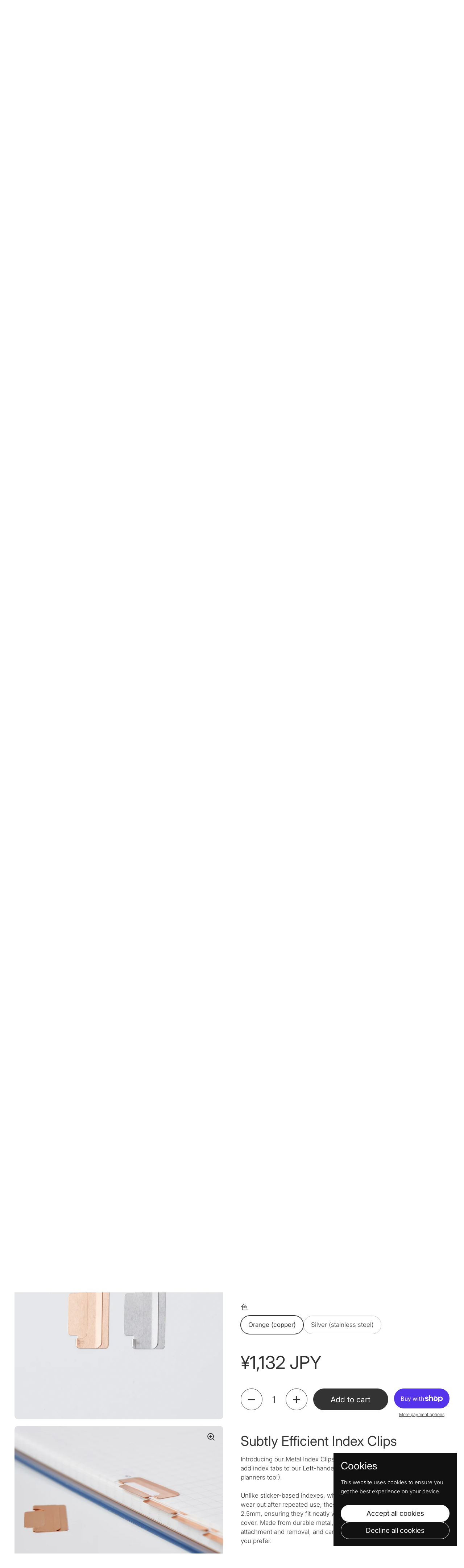

--- FILE ---
content_type: text/html; charset=utf-8
request_url: https://hidari.com/products/911085
body_size: 39844
content:
<!doctype html>
<html class="no-js" lang="en" dir="ltr">
<head>

	<meta charset="utf-8">
  <meta http-equiv="X-UA-Compatible" content="IE=edge,chrome=1">
  <meta name="viewport" content="width=device-width, initial-scale=1.0, height=device-height, minimum-scale=1.0"><link rel="shortcut icon" href="//hidari.com/cdn/shop/files/2022-08-16_16.50.38_1ccc9353-2e27-4fbb-9f58-43b8259b3619.png?crop=center&height=48&v=1697504505&width=48" type="image/png" /><title>Metal Index Clips – Slim &amp; Reusable Tabs for Planners | HIDARI &ndash; HIDARI｜A joyful left-handed life</title><meta name="description" content="Ultra-slim metal index clips (2.5mm width) for planners and notebooks. Reusable, durable, and available in silver and copper. 8 clips per pack. Designed by MIDORI.">

<meta property="og:site_name" content="HIDARI｜A joyful left-handed life">
<meta property="og:url" content="https://hidari.com/products/911085">
<meta property="og:title" content="Metal Index Clips – Slim &amp; Reusable Tabs for Planners | HIDARI">
<meta property="og:type" content="product">
<meta property="og:description" content="Ultra-slim metal index clips (2.5mm width) for planners and notebooks. Reusable, durable, and available in silver and copper. 8 clips per pack. Designed by MIDORI."><meta property="og:image" content="http://hidari.com/cdn/shop/files/1986_2f346398-1eb0-4161-9873-83d95e4916b2.jpg?v=1709968130">
  <meta property="og:image:secure_url" content="https://hidari.com/cdn/shop/files/1986_2f346398-1eb0-4161-9873-83d95e4916b2.jpg?v=1709968130">
  <meta property="og:image:width" content="2000">
  <meta property="og:image:height" content="2000"><meta property="og:price:amount" content="1,132">
  <meta property="og:price:currency" content="JPY"><meta name="twitter:site" content="@HIDARI_official"><meta name="twitter:card" content="summary_large_image">
<meta name="twitter:title" content="Metal Index Clips – Slim &amp; Reusable Tabs for Planners | HIDARI">
<meta name="twitter:description" content="Ultra-slim metal index clips (2.5mm width) for planners and notebooks. Reusable, durable, and available in silver and copper. 8 clips per pack. Designed by MIDORI."><script type="application/ld+json">
  [
    {
      "@context": "https://schema.org",
      "@type": "WebSite",
      "name": "HIDARI｜A joyful left-handed life",
      "url": "https:\/\/hidari.com"
    },
    {
      "@context": "https://schema.org",
      "@type": "Organization",
      "name": "HIDARI｜A joyful left-handed life",
      "url": "https:\/\/hidari.com"
    }
  ]
</script>

<script type="application/ld+json">
{
  "@context": "http://schema.org",
  "@type": "BreadcrumbList",
  "itemListElement": [
    {
      "@type": "ListItem",
      "position": 1,
      "name": "Home",
      "item": "https://hidari.com"
    },{
        "@type": "ListItem",
        "position": 2,
        "name": "Metal Index Clips",
        "item": "https://hidari.com/products/911085"
      }]
}
</script><script type="application/ld+json">{"@context":"http:\/\/schema.org\/","@id":"\/products\/911085#product","@type":"ProductGroup","brand":{"@type":"Brand","name":"HIDARI｜A joyful left-handed life"},"category":"Paper Clips \u0026 Clamps","description":"Subtly Efficient Index Clips\nIntroducing our Metal Index Clips, perfect for those who wish to quickly add index tabs to our Left-handed planner (and, of course, any other planners too!).Unlike sticker-based indexes, which can protrude from the cover and wear out after repeated use, these clips boast a slim index width of just 2.5mm, ensuring they fit neatly without extending beyond your planner's cover. Made from durable metal, these clips are designed for repeated attachment and removal, and can be used vertically or horizontally as you prefer.\nSecure Grip on Even the Thinnest Paper\nThe material used is incredibly thin, at just 0.15mm (approximately 0.006 inches), ensuring a secure grip even on a single sheet of thin planner paper. Designed to minimize bulk, these clips won’t get in the way as you write.\nChoose from Two Colors\nAvailable in two colors to suit your style, each pack contains 8 clips. Choose \"Silver\" for a simple and cool stainless steel look, or \"Orange\" for the warm tones of copper, which will naturally patina over time for a unique finish. Please be aware of this natural aging process.Designed by Japan's popular stationery maker MIDORI and manufactured in China.\nSpecifications:\nSizeH21×W12.5×D0.5mm (approximately H0.83×W0.49×D0.02 inches)Pack of 8\nMaterialSilver: Stainless Steel, Orange: Copper\nCountry of ManufactureChina","hasVariant":[{"@id":"\/products\/911085?variant=43316360708271#variant","@type":"Product","image":"https:\/\/hidari.com\/cdn\/shop\/files\/1978.jpg?v=1709968000\u0026width=1920","name":"Metal Index Clips - Orange (copper)","offers":{"@id":"\/products\/911085?variant=43316360708271#offer","@type":"Offer","availability":"http:\/\/schema.org\/InStock","price":"1132","priceCurrency":"JPY","url":"https:\/\/hidari.com\/products\/911085?variant=43316360708271"},"sku":"911086"},{"@id":"\/products\/911085?variant=43316360773807#variant","@type":"Product","image":"https:\/\/hidari.com\/cdn\/shop\/files\/1986.jpg?v=1709968011\u0026width=1920","name":"Metal Index Clips - Silver (stainless steel)","offers":{"@id":"\/products\/911085?variant=43316360773807#offer","@type":"Offer","availability":"http:\/\/schema.org\/InStock","price":"1132","priceCurrency":"JPY","url":"https:\/\/hidari.com\/products\/911085?variant=43316360773807"},"sku":"911085"}],"name":"Metal Index Clips","productGroupID":"7755124310191","url":"https:\/\/hidari.com\/products\/911085"}</script><link rel="canonical" href="https://hidari.com/products/911085">

  <link rel="preconnect" href="https://cdn.shopify.com"><link rel="preconnect" href="https://fonts.shopifycdn.com" crossorigin><link href="//hidari.com/cdn/shop/t/23/assets/theme.css?v=69646378577744532091762837810" as="style" rel="preload"><link href="//hidari.com/cdn/shop/t/23/assets/section-header.css?v=51535540884003263151762837810" as="style" rel="preload"><link href="//hidari.com/cdn/shop/t/23/assets/section-main-product.css?v=49840437609464465631762837810" as="style" rel="preload">
	<link rel="preload" as="image" href="//hidari.com/cdn/shop/files/1986_2f346398-1eb0-4161-9873-83d95e4916b2.jpg?v=1709968130&width=480" imagesrcset="//hidari.com/cdn/shop/files/1986_2f346398-1eb0-4161-9873-83d95e4916b2.jpg?v=1709968130&width=240 240w,//hidari.com/cdn/shop/files/1986_2f346398-1eb0-4161-9873-83d95e4916b2.jpg?v=1709968130&width=360 360w,//hidari.com/cdn/shop/files/1986_2f346398-1eb0-4161-9873-83d95e4916b2.jpg?v=1709968130&width=420 420w,//hidari.com/cdn/shop/files/1986_2f346398-1eb0-4161-9873-83d95e4916b2.jpg?v=1709968130&width=480 480w,//hidari.com/cdn/shop/files/1986_2f346398-1eb0-4161-9873-83d95e4916b2.jpg?v=1709968130&width=640 640w,//hidari.com/cdn/shop/files/1986_2f346398-1eb0-4161-9873-83d95e4916b2.jpg?v=1709968130&width=840 840w,//hidari.com/cdn/shop/files/1986_2f346398-1eb0-4161-9873-83d95e4916b2.jpg?v=1709968130&width=1080 1080w,//hidari.com/cdn/shop/files/1986_2f346398-1eb0-4161-9873-83d95e4916b2.jpg?v=1709968130&width=1280 1280w,//hidari.com/cdn/shop/files/1986_2f346398-1eb0-4161-9873-83d95e4916b2.jpg?v=1709968130&width=1540 1540w,//hidari.com/cdn/shop/files/1986_2f346398-1eb0-4161-9873-83d95e4916b2.jpg?v=1709968130&width=1860 1860w" imagesizes="(max-width: 767px) calc(100vw - 20px), (max-width: 1360px) 50vw, calc(1360px / 2)">


<link rel="preload" href="//hidari.com/cdn/fonts/inter/inter_n4.b2a3f24c19b4de56e8871f609e73ca7f6d2e2bb9.woff2" as="font" type="font/woff2" crossorigin>
<link rel="preload" href="//hidari.com/cdn/fonts/inter/inter_n3.6faba940d2e90c9f1c2e0c5c2750b84af59fecc0.woff2" as="font" type="font/woff2" crossorigin>
<style type="text/css">
@font-face {
  font-family: Inter;
  font-weight: 400;
  font-style: normal;
  font-display: swap;
  src: url("//hidari.com/cdn/fonts/inter/inter_n4.b2a3f24c19b4de56e8871f609e73ca7f6d2e2bb9.woff2") format("woff2"),
       url("//hidari.com/cdn/fonts/inter/inter_n4.af8052d517e0c9ffac7b814872cecc27ae1fa132.woff") format("woff");
}
@font-face {
  font-family: Inter;
  font-weight: 300;
  font-style: normal;
  font-display: swap;
  src: url("//hidari.com/cdn/fonts/inter/inter_n3.6faba940d2e90c9f1c2e0c5c2750b84af59fecc0.woff2") format("woff2"),
       url("//hidari.com/cdn/fonts/inter/inter_n3.413aa818ec2103383c4ac7c3744c464d04b4db49.woff") format("woff");
}
@font-face {
  font-family: Inter;
  font-weight: 400;
  font-style: normal;
  font-display: swap;
  src: url("//hidari.com/cdn/fonts/inter/inter_n4.b2a3f24c19b4de56e8871f609e73ca7f6d2e2bb9.woff2") format("woff2"),
       url("//hidari.com/cdn/fonts/inter/inter_n4.af8052d517e0c9ffac7b814872cecc27ae1fa132.woff") format("woff");
}
@font-face {
  font-family: Inter;
  font-weight: 300;
  font-style: italic;
  font-display: swap;
  src: url("//hidari.com/cdn/fonts/inter/inter_i3.6d51b5c1aff0e6286c06ee460a22e95b7c89d160.woff2") format("woff2"),
       url("//hidari.com/cdn/fonts/inter/inter_i3.125e6a7560f210d08832797e294849204cda4973.woff") format("woff");
}




</style>
<style type="text/css">

  :root {

    /* Direction */
    --direction:ltr;

    /* Font variables */

    --font-stack-headings: Inter, sans-serif;
    --font-weight-headings: 400;
    --font-style-headings: normal;

    --font-stack-body: Inter, sans-serif;
    --font-weight-body: 300;--font-weight-body-bold: 400;--font-style-body: normal;--font-weight-buttons: var(--font-weight-body-bold);--font-weight-menu: var(--font-weight-body-bold);--base-headings-size: 70;
    --base-headings-line: 1.2;
    --base-headings-spacing: 0.0em;
    --base-body-size: 17;
    --base-body-line: 1.5;
    --base-body-spacing: 0.0em;

    --base-menu-size: 16;

    /* Color variables */

    --color-background-header: #ffffff;
    --color-secondary-background-header: rgba(51, 51, 51, 0.08);
    --color-opacity-background-header: rgba(255, 255, 255, 0);
    --color-text-header: #333333;
    --color-foreground-header: #ffffff;
    --color-accent-header: #b3e8dc;
    --color-foreground-accent-header: #333333;
    --color-borders-header: rgba(51, 51, 51, 0.1);

    --color-background-main: #ffffff;
    --color-secondary-background-main: rgba(51, 51, 51, 0.08);
    --color-third-background-main: rgba(51, 51, 51, 0.04);
    --color-fourth-background-main: rgba(51, 51, 51, 0.02);
    --color-opacity-background-main: rgba(255, 255, 255, 0);
    --color-text-main: #333333;
    --color-foreground-main: #ffffff;
    --color-secondary-text-main: rgba(51, 51, 51, 0.62);
    --color-accent-main: #000000;
    --color-foreground-accent-main: #ffffff;
    --color-borders-main: rgba(51, 51, 51, 0.15);

    --color-background-cards: #ffffff;
    --color-gradient-cards: ;
    --color-text-cards: #333333;
    --color-foreground-cards: #ffffff;
    --color-secondary-text-cards: rgba(51, 51, 51, 0.6);
    --color-accent-cards: #333333;
    --color-foreground-accent-cards: #ffffff;
    --color-borders-cards: #e1e1e1;

    --color-background-footer: #ffffff;
    --color-text-footer: #333333;
    --color-accent-footer: #b3e8dc;
    --color-borders-footer: rgba(51, 51, 51, 0.15);

    --color-borders-forms-primary: rgba(51, 51, 51, 0.3);
    --color-borders-forms-secondary: rgba(51, 51, 51, 0.6);

    /* Borders */

    --border-width-cards: 1px;
    --border-radius-cards: 10px;
    --border-width-buttons: 1px;
    --border-radius-buttons: 30px;
    --border-width-forms: 1px;
    --border-radius-forms: 5px;

    /* Shadows */
    --shadow-x-cards: 6px;
    --shadow-y-cards: 0px;
    --shadow-blur-cards: 0px;
    --color-shadow-cards: rgba(0,0,0,0);
    --shadow-x-buttons: 0px;
    --shadow-y-buttons: 0px;
    --shadow-blur-buttons: 0px;
    --color-shadow-buttons: #333333;

    /* Layout */

    --grid-gap-original-base: 26px;
    --theme-max-width: 1360px;
    --container-vertical-space-base: 100px;
    --image-fit-padding: 10%;

  }
  
    @media screen and (max-width: 767px) {
      :root {
        --border-radius-cards: clamp(8px, 5px, 10px);
      }
    }
  

  .facets__summary, #main select, .sidebar select, .modal-content select {
    background-image: url('data:image/svg+xml;utf8,<svg width="13" height="8" fill="none" xmlns="http://www.w3.org/2000/svg"><path d="M1.414.086 7.9 6.57 6.485 7.985 0 1.5 1.414.086Z" fill="%23333333"/><path d="M12.985 1.515 6.5 8 5.085 6.586 11.571.101l1.414 1.414Z" fill="%23333333"/></svg>');
  }

  .card .star-rating__stars {
    background-image: url('data:image/svg+xml;utf8,<svg width="20" height="13" viewBox="0 0 14 13" fill="none" xmlns="http://www.w3.org/2000/svg"><path d="m7 0 1.572 4.837h5.085l-4.114 2.99 1.572 4.836L7 9.673l-4.114 2.99 1.571-4.837-4.114-2.99h5.085L7 0Z" stroke="%23333333" stroke-width="1"/></svg>');
  }
  .card .star-rating__stars-active {
    background-image: url('data:image/svg+xml;utf8,<svg width="20" height="13" viewBox="0 0 14 13" fill="none" xmlns="http://www.w3.org/2000/svg"><path d="m7 0 1.572 4.837h5.085l-4.114 2.99 1.572 4.836L7 9.673l-4.114 2.99 1.571-4.837-4.114-2.99h5.085L7 0Z" fill="%23333333" stroke-width="0"/></svg>');
  }

  .star-rating__stars {
    background-image: url('data:image/svg+xml;utf8,<svg width="20" height="13" viewBox="0 0 14 13" fill="none" xmlns="http://www.w3.org/2000/svg"><path d="m7 0 1.572 4.837h5.085l-4.114 2.99 1.572 4.836L7 9.673l-4.114 2.99 1.571-4.837-4.114-2.99h5.085L7 0Z" stroke="%23333333" stroke-width="1"/></svg>');
  }
  .star-rating__stars-active {
    background-image: url('data:image/svg+xml;utf8,<svg width="20" height="13" viewBox="0 0 14 13" fill="none" xmlns="http://www.w3.org/2000/svg"><path d="m7 0 1.572 4.837h5.085l-4.114 2.99 1.572 4.836L7 9.673l-4.114 2.99 1.571-4.837-4.114-2.99h5.085L7 0Z" fill="%23333333" stroke-width="0"/></svg>');
  }

  .product-item {--color-background-cards: #ffffff;--color-text-cards: #333333;--border-width-cards: 0;--shadow-x-cards: 0;
      --shadow-y-cards: 0;
      --shadow-blur-cards: 0;}.cart-item__thumbnail, .product-item .element--border-width-clamped, .product-related-item .element--border-width-clamped {
      border-width: 0 !important;
    }.product-item .button {
      --color-text-cards: #b3e8dc;--color-foreground-cards: #333333;
    }</style>

<style id="root-height">
  :root {
    --window-height: 100vh;
  }
</style>
<script type="text/javascript">
  window.KrownAssetLoader = {
    loadedScripts: new Set(),
    loadScript: function(url) {
      if (this.loadedScripts.has(url)) return;
      this.loadedScripts.add(url);
      const script = document.createElement('script');
      script.src = url;
      script.defer = true;
      document.head.appendChild(script);
    }
  };
</script><link href="//hidari.com/cdn/shop/t/23/assets/theme.css?v=69646378577744532091762837810" rel="stylesheet" type="text/css" media="all" />

	<script>window.performance && window.performance.mark && window.performance.mark('shopify.content_for_header.start');</script><meta name="facebook-domain-verification" content="zl3vivi2g9vix9ncxofynegdaa0hw6">
<meta id="shopify-digital-wallet" name="shopify-digital-wallet" content="/59929264303/digital_wallets/dialog">
<meta name="shopify-checkout-api-token" content="2e57bb34b431ab882836aec03d1af5ab">
<meta id="in-context-paypal-metadata" data-shop-id="59929264303" data-venmo-supported="false" data-environment="production" data-locale="en_US" data-paypal-v4="true" data-currency="JPY">
<link rel="alternate" hreflang="x-default" href="https://hidari.com/products/911085">
<link rel="alternate" hreflang="en" href="https://hidari.com/products/911085">
<link rel="alternate" hreflang="zh-Hant-TW" href="https://hidari.com/zh-tw/products/911085">
<link rel="alternate" type="application/json+oembed" href="https://hidari.com/products/911085.oembed">
<script async="async" src="/checkouts/internal/preloads.js?locale=en-JP"></script>
<link rel="preconnect" href="https://shop.app" crossorigin="anonymous">
<script async="async" src="https://shop.app/checkouts/internal/preloads.js?locale=en-JP&shop_id=59929264303" crossorigin="anonymous"></script>
<script id="apple-pay-shop-capabilities" type="application/json">{"shopId":59929264303,"countryCode":"JP","currencyCode":"JPY","merchantCapabilities":["supports3DS"],"merchantId":"gid:\/\/shopify\/Shop\/59929264303","merchantName":"HIDARI｜A joyful left-handed life","requiredBillingContactFields":["postalAddress","email","phone"],"requiredShippingContactFields":["postalAddress","email","phone"],"shippingType":"shipping","supportedNetworks":["visa","masterCard","amex","jcb","discover"],"total":{"type":"pending","label":"HIDARI｜A joyful left-handed life","amount":"1.00"},"shopifyPaymentsEnabled":true,"supportsSubscriptions":true}</script>
<script id="shopify-features" type="application/json">{"accessToken":"2e57bb34b431ab882836aec03d1af5ab","betas":["rich-media-storefront-analytics"],"domain":"hidari.com","predictiveSearch":true,"shopId":59929264303,"locale":"en"}</script>
<script>var Shopify = Shopify || {};
Shopify.shop = "hidari-com.myshopify.com";
Shopify.locale = "en";
Shopify.currency = {"active":"JPY","rate":"1.0"};
Shopify.country = "JP";
Shopify.theme = {"name":"20251111_2　トップページ・メニュー改修","id":147213451439,"schema_name":"Local","schema_version":"3.1.1","theme_store_id":1651,"role":"main"};
Shopify.theme.handle = "null";
Shopify.theme.style = {"id":null,"handle":null};
Shopify.cdnHost = "hidari.com/cdn";
Shopify.routes = Shopify.routes || {};
Shopify.routes.root = "/";</script>
<script type="module">!function(o){(o.Shopify=o.Shopify||{}).modules=!0}(window);</script>
<script>!function(o){function n(){var o=[];function n(){o.push(Array.prototype.slice.apply(arguments))}return n.q=o,n}var t=o.Shopify=o.Shopify||{};t.loadFeatures=n(),t.autoloadFeatures=n()}(window);</script>
<script>
  window.ShopifyPay = window.ShopifyPay || {};
  window.ShopifyPay.apiHost = "shop.app\/pay";
  window.ShopifyPay.redirectState = null;
</script>
<script id="shop-js-analytics" type="application/json">{"pageType":"product"}</script>
<script defer="defer" async type="module" src="//hidari.com/cdn/shopifycloud/shop-js/modules/v2/client.init-shop-cart-sync_C5BV16lS.en.esm.js"></script>
<script defer="defer" async type="module" src="//hidari.com/cdn/shopifycloud/shop-js/modules/v2/chunk.common_CygWptCX.esm.js"></script>
<script type="module">
  await import("//hidari.com/cdn/shopifycloud/shop-js/modules/v2/client.init-shop-cart-sync_C5BV16lS.en.esm.js");
await import("//hidari.com/cdn/shopifycloud/shop-js/modules/v2/chunk.common_CygWptCX.esm.js");

  window.Shopify.SignInWithShop?.initShopCartSync?.({"fedCMEnabled":true,"windoidEnabled":true});

</script>
<script>
  window.Shopify = window.Shopify || {};
  if (!window.Shopify.featureAssets) window.Shopify.featureAssets = {};
  window.Shopify.featureAssets['shop-js'] = {"shop-cart-sync":["modules/v2/client.shop-cart-sync_ZFArdW7E.en.esm.js","modules/v2/chunk.common_CygWptCX.esm.js"],"init-fed-cm":["modules/v2/client.init-fed-cm_CmiC4vf6.en.esm.js","modules/v2/chunk.common_CygWptCX.esm.js"],"shop-button":["modules/v2/client.shop-button_tlx5R9nI.en.esm.js","modules/v2/chunk.common_CygWptCX.esm.js"],"shop-cash-offers":["modules/v2/client.shop-cash-offers_DOA2yAJr.en.esm.js","modules/v2/chunk.common_CygWptCX.esm.js","modules/v2/chunk.modal_D71HUcav.esm.js"],"init-windoid":["modules/v2/client.init-windoid_sURxWdc1.en.esm.js","modules/v2/chunk.common_CygWptCX.esm.js"],"shop-toast-manager":["modules/v2/client.shop-toast-manager_ClPi3nE9.en.esm.js","modules/v2/chunk.common_CygWptCX.esm.js"],"init-shop-email-lookup-coordinator":["modules/v2/client.init-shop-email-lookup-coordinator_B8hsDcYM.en.esm.js","modules/v2/chunk.common_CygWptCX.esm.js"],"init-shop-cart-sync":["modules/v2/client.init-shop-cart-sync_C5BV16lS.en.esm.js","modules/v2/chunk.common_CygWptCX.esm.js"],"avatar":["modules/v2/client.avatar_BTnouDA3.en.esm.js"],"pay-button":["modules/v2/client.pay-button_FdsNuTd3.en.esm.js","modules/v2/chunk.common_CygWptCX.esm.js"],"init-customer-accounts":["modules/v2/client.init-customer-accounts_DxDtT_ad.en.esm.js","modules/v2/client.shop-login-button_C5VAVYt1.en.esm.js","modules/v2/chunk.common_CygWptCX.esm.js","modules/v2/chunk.modal_D71HUcav.esm.js"],"init-shop-for-new-customer-accounts":["modules/v2/client.init-shop-for-new-customer-accounts_ChsxoAhi.en.esm.js","modules/v2/client.shop-login-button_C5VAVYt1.en.esm.js","modules/v2/chunk.common_CygWptCX.esm.js","modules/v2/chunk.modal_D71HUcav.esm.js"],"shop-login-button":["modules/v2/client.shop-login-button_C5VAVYt1.en.esm.js","modules/v2/chunk.common_CygWptCX.esm.js","modules/v2/chunk.modal_D71HUcav.esm.js"],"init-customer-accounts-sign-up":["modules/v2/client.init-customer-accounts-sign-up_CPSyQ0Tj.en.esm.js","modules/v2/client.shop-login-button_C5VAVYt1.en.esm.js","modules/v2/chunk.common_CygWptCX.esm.js","modules/v2/chunk.modal_D71HUcav.esm.js"],"shop-follow-button":["modules/v2/client.shop-follow-button_Cva4Ekp9.en.esm.js","modules/v2/chunk.common_CygWptCX.esm.js","modules/v2/chunk.modal_D71HUcav.esm.js"],"checkout-modal":["modules/v2/client.checkout-modal_BPM8l0SH.en.esm.js","modules/v2/chunk.common_CygWptCX.esm.js","modules/v2/chunk.modal_D71HUcav.esm.js"],"lead-capture":["modules/v2/client.lead-capture_Bi8yE_yS.en.esm.js","modules/v2/chunk.common_CygWptCX.esm.js","modules/v2/chunk.modal_D71HUcav.esm.js"],"shop-login":["modules/v2/client.shop-login_D6lNrXab.en.esm.js","modules/v2/chunk.common_CygWptCX.esm.js","modules/v2/chunk.modal_D71HUcav.esm.js"],"payment-terms":["modules/v2/client.payment-terms_CZxnsJam.en.esm.js","modules/v2/chunk.common_CygWptCX.esm.js","modules/v2/chunk.modal_D71HUcav.esm.js"]};
</script>
<script>(function() {
  var isLoaded = false;
  function asyncLoad() {
    if (isLoaded) return;
    isLoaded = true;
    var urls = ["https:\/\/cdn.ordersify.com\/sdk\/v2\/ordersify-shopify.min.js?shop=hidari-com.myshopify.com"];
    for (var i = 0; i < urls.length; i++) {
      var s = document.createElement('script');
      s.type = 'text/javascript';
      s.async = true;
      s.src = urls[i];
      var x = document.getElementsByTagName('script')[0];
      x.parentNode.insertBefore(s, x);
    }
  };
  if(window.attachEvent) {
    window.attachEvent('onload', asyncLoad);
  } else {
    window.addEventListener('load', asyncLoad, false);
  }
})();</script>
<script id="__st">var __st={"a":59929264303,"offset":32400,"reqid":"03de153c-90e2-4946-858b-bf6577c015a5-1768773754","pageurl":"hidari.com\/products\/911085","u":"563f6f6b9e0f","p":"product","rtyp":"product","rid":7755124310191};</script>
<script>window.ShopifyPaypalV4VisibilityTracking = true;</script>
<script id="captcha-bootstrap">!function(){'use strict';const t='contact',e='account',n='new_comment',o=[[t,t],['blogs',n],['comments',n],[t,'customer']],c=[[e,'customer_login'],[e,'guest_login'],[e,'recover_customer_password'],[e,'create_customer']],r=t=>t.map((([t,e])=>`form[action*='/${t}']:not([data-nocaptcha='true']) input[name='form_type'][value='${e}']`)).join(','),a=t=>()=>t?[...document.querySelectorAll(t)].map((t=>t.form)):[];function s(){const t=[...o],e=r(t);return a(e)}const i='password',u='form_key',d=['recaptcha-v3-token','g-recaptcha-response','h-captcha-response',i],f=()=>{try{return window.sessionStorage}catch{return}},m='__shopify_v',_=t=>t.elements[u];function p(t,e,n=!1){try{const o=window.sessionStorage,c=JSON.parse(o.getItem(e)),{data:r}=function(t){const{data:e,action:n}=t;return t[m]||n?{data:e,action:n}:{data:t,action:n}}(c);for(const[e,n]of Object.entries(r))t.elements[e]&&(t.elements[e].value=n);n&&o.removeItem(e)}catch(o){console.error('form repopulation failed',{error:o})}}const l='form_type',E='cptcha';function T(t){t.dataset[E]=!0}const w=window,h=w.document,L='Shopify',v='ce_forms',y='captcha';let A=!1;((t,e)=>{const n=(g='f06e6c50-85a8-45c8-87d0-21a2b65856fe',I='https://cdn.shopify.com/shopifycloud/storefront-forms-hcaptcha/ce_storefront_forms_captcha_hcaptcha.v1.5.2.iife.js',D={infoText:'Protected by hCaptcha',privacyText:'Privacy',termsText:'Terms'},(t,e,n)=>{const o=w[L][v],c=o.bindForm;if(c)return c(t,g,e,D).then(n);var r;o.q.push([[t,g,e,D],n]),r=I,A||(h.body.append(Object.assign(h.createElement('script'),{id:'captcha-provider',async:!0,src:r})),A=!0)});var g,I,D;w[L]=w[L]||{},w[L][v]=w[L][v]||{},w[L][v].q=[],w[L][y]=w[L][y]||{},w[L][y].protect=function(t,e){n(t,void 0,e),T(t)},Object.freeze(w[L][y]),function(t,e,n,w,h,L){const[v,y,A,g]=function(t,e,n){const i=e?o:[],u=t?c:[],d=[...i,...u],f=r(d),m=r(i),_=r(d.filter((([t,e])=>n.includes(e))));return[a(f),a(m),a(_),s()]}(w,h,L),I=t=>{const e=t.target;return e instanceof HTMLFormElement?e:e&&e.form},D=t=>v().includes(t);t.addEventListener('submit',(t=>{const e=I(t);if(!e)return;const n=D(e)&&!e.dataset.hcaptchaBound&&!e.dataset.recaptchaBound,o=_(e),c=g().includes(e)&&(!o||!o.value);(n||c)&&t.preventDefault(),c&&!n&&(function(t){try{if(!f())return;!function(t){const e=f();if(!e)return;const n=_(t);if(!n)return;const o=n.value;o&&e.removeItem(o)}(t);const e=Array.from(Array(32),(()=>Math.random().toString(36)[2])).join('');!function(t,e){_(t)||t.append(Object.assign(document.createElement('input'),{type:'hidden',name:u})),t.elements[u].value=e}(t,e),function(t,e){const n=f();if(!n)return;const o=[...t.querySelectorAll(`input[type='${i}']`)].map((({name:t})=>t)),c=[...d,...o],r={};for(const[a,s]of new FormData(t).entries())c.includes(a)||(r[a]=s);n.setItem(e,JSON.stringify({[m]:1,action:t.action,data:r}))}(t,e)}catch(e){console.error('failed to persist form',e)}}(e),e.submit())}));const S=(t,e)=>{t&&!t.dataset[E]&&(n(t,e.some((e=>e===t))),T(t))};for(const o of['focusin','change'])t.addEventListener(o,(t=>{const e=I(t);D(e)&&S(e,y())}));const B=e.get('form_key'),M=e.get(l),P=B&&M;t.addEventListener('DOMContentLoaded',(()=>{const t=y();if(P)for(const e of t)e.elements[l].value===M&&p(e,B);[...new Set([...A(),...v().filter((t=>'true'===t.dataset.shopifyCaptcha))])].forEach((e=>S(e,t)))}))}(h,new URLSearchParams(w.location.search),n,t,e,['guest_login'])})(!0,!0)}();</script>
<script integrity="sha256-4kQ18oKyAcykRKYeNunJcIwy7WH5gtpwJnB7kiuLZ1E=" data-source-attribution="shopify.loadfeatures" defer="defer" src="//hidari.com/cdn/shopifycloud/storefront/assets/storefront/load_feature-a0a9edcb.js" crossorigin="anonymous"></script>
<script crossorigin="anonymous" defer="defer" src="//hidari.com/cdn/shopifycloud/storefront/assets/shopify_pay/storefront-65b4c6d7.js?v=20250812"></script>
<script data-source-attribution="shopify.dynamic_checkout.dynamic.init">var Shopify=Shopify||{};Shopify.PaymentButton=Shopify.PaymentButton||{isStorefrontPortableWallets:!0,init:function(){window.Shopify.PaymentButton.init=function(){};var t=document.createElement("script");t.src="https://hidari.com/cdn/shopifycloud/portable-wallets/latest/portable-wallets.en.js",t.type="module",document.head.appendChild(t)}};
</script>
<script data-source-attribution="shopify.dynamic_checkout.buyer_consent">
  function portableWalletsHideBuyerConsent(e){var t=document.getElementById("shopify-buyer-consent"),n=document.getElementById("shopify-subscription-policy-button");t&&n&&(t.classList.add("hidden"),t.setAttribute("aria-hidden","true"),n.removeEventListener("click",e))}function portableWalletsShowBuyerConsent(e){var t=document.getElementById("shopify-buyer-consent"),n=document.getElementById("shopify-subscription-policy-button");t&&n&&(t.classList.remove("hidden"),t.removeAttribute("aria-hidden"),n.addEventListener("click",e))}window.Shopify?.PaymentButton&&(window.Shopify.PaymentButton.hideBuyerConsent=portableWalletsHideBuyerConsent,window.Shopify.PaymentButton.showBuyerConsent=portableWalletsShowBuyerConsent);
</script>
<script>
  function portableWalletsCleanup(e){e&&e.src&&console.error("Failed to load portable wallets script "+e.src);var t=document.querySelectorAll("shopify-accelerated-checkout .shopify-payment-button__skeleton, shopify-accelerated-checkout-cart .wallet-cart-button__skeleton"),e=document.getElementById("shopify-buyer-consent");for(let e=0;e<t.length;e++)t[e].remove();e&&e.remove()}function portableWalletsNotLoadedAsModule(e){e instanceof ErrorEvent&&"string"==typeof e.message&&e.message.includes("import.meta")&&"string"==typeof e.filename&&e.filename.includes("portable-wallets")&&(window.removeEventListener("error",portableWalletsNotLoadedAsModule),window.Shopify.PaymentButton.failedToLoad=e,"loading"===document.readyState?document.addEventListener("DOMContentLoaded",window.Shopify.PaymentButton.init):window.Shopify.PaymentButton.init())}window.addEventListener("error",portableWalletsNotLoadedAsModule);
</script>

<script type="module" src="https://hidari.com/cdn/shopifycloud/portable-wallets/latest/portable-wallets.en.js" onError="portableWalletsCleanup(this)" crossorigin="anonymous"></script>
<script nomodule>
  document.addEventListener("DOMContentLoaded", portableWalletsCleanup);
</script>

<link id="shopify-accelerated-checkout-styles" rel="stylesheet" media="screen" href="https://hidari.com/cdn/shopifycloud/portable-wallets/latest/accelerated-checkout-backwards-compat.css" crossorigin="anonymous">
<style id="shopify-accelerated-checkout-cart">
        #shopify-buyer-consent {
  margin-top: 1em;
  display: inline-block;
  width: 100%;
}

#shopify-buyer-consent.hidden {
  display: none;
}

#shopify-subscription-policy-button {
  background: none;
  border: none;
  padding: 0;
  text-decoration: underline;
  font-size: inherit;
  cursor: pointer;
}

#shopify-subscription-policy-button::before {
  box-shadow: none;
}

      </style>

<script>window.performance && window.performance.mark && window.performance.mark('shopify.content_for_header.end');</script>

  <script>
    const rbi = [];
    const ribSetSize = (img) => {
      if ( img.offsetWidth / img.dataset.ratio < img.offsetHeight ) {
        img.setAttribute('sizes', `${Math.ceil(img.offsetHeight * img.dataset.ratio)}px`);
      } else {
        img.setAttribute('sizes', `${Math.ceil(img.offsetWidth)}px`);
      }
    }
    const debounce = (fn, wait) => {
      let t;
      return (...args) => {
        clearTimeout(t);
        t = setTimeout(() => fn.apply(this, args), wait);
      };
    }
    window.KEYCODES = {
      TAB: 9,
      ESC: 27,
      DOWN: 40,
      RIGHT: 39,
      UP: 38,
      LEFT: 37,
      RETURN: 13
    };
    window.addEventListener('resize', debounce(()=>{
      for ( let img of rbi ) {
        ribSetSize(img);
      }
    }, 250));
  </script><noscript>
    <link rel="stylesheet" href="//hidari.com/cdn/shop/t/23/assets/theme-noscript.css?v=42099867224588620941762837810">
  </noscript>

<!-- BEGIN app block: shopify://apps/yotpo-product-reviews/blocks/settings/eb7dfd7d-db44-4334-bc49-c893b51b36cf -->


  <script type="text/javascript" src="https://cdn-widgetsrepository.yotpo.com/v1/loader/z5B844VbVFDxb0FmncjqC5Mw3cEo1JdhJLx0TIlX?languageCode=en" async></script>



  
<!-- END app block --><!-- BEGIN app block: shopify://apps/simprosys-google-shopping-feed/blocks/core_settings_block/1f0b859e-9fa6-4007-97e8-4513aff5ff3b --><!-- BEGIN: GSF App Core Tags & Scripts by Simprosys Google Shopping Feed -->

    <!-- BEGIN app snippet: gsf_verification_code -->
    <meta name="google-site-verification" content="tSwma7kaUSmC1x1P0KpYhzobzmZRIWNd0TByTa7nlaQ" />



<!-- END app snippet -->









<!-- END: GSF App Core Tags & Scripts by Simprosys Google Shopping Feed -->
<!-- END app block --><!-- BEGIN app block: shopify://apps/tolstoy-shoppable-video-quiz/blocks/widget-block/06fa8282-42ff-403e-b67c-1936776aed11 -->




                























<script
  type="module"
  async
  src="https://widget.gotolstoy.com/we/widget.js"
  data-shop=hidari-com.myshopify.com
  data-app-key=83dc94e1-dec3-448a-86fa-785397132533
  data-should-use-cache=true
  data-cache-version=""
  data-product-gallery-projects="[]"
  data-collection-gallery-projects="[]"
  data-product-id=7755124310191
  data-template-name="product"
  data-ot-ignore
>
</script>
<script
  type="text/javascript"
  nomodule
  async
  src="https://widget.gotolstoy.com/widget/widget.js"
  data-shop=hidari-com.myshopify.com
  data-app-key=83dc94e1-dec3-448a-86fa-785397132533
  data-should-use-cache=true
  data-cache-version=""
  data-product-gallery-projects="[]"
  data-collection-gallery-projects="[]"
  data-product-id=7755124310191
  data-collection-id=""
  data-template-name="product"
  data-ot-ignore
></script>
<script
  type="module"
  async
  src="https://play.gotolstoy.com/widget-v2/widget.js"
  id="tolstoy-widget-script"
  data-shop=hidari-com.myshopify.com
  data-app-key=83dc94e1-dec3-448a-86fa-785397132533
  data-should-use-cache=true
  data-cache-version=""
  data-product-gallery-projects="[]"
  data-collection-gallery-projects="[]"
  data-product-id=7755124310191
  data-collection-id=""
  data-shop-assistant-enabled="false"
  data-search-bar-widget-enabled="false"
  data-template-name="product"
  data-customer-id=""
  data-ot-ignore
></script>
<script>
  window.tolstoyCurrencySymbol = '¥';
  window.tolstoyMoneyFormat = '¥{{amount_no_decimals}}';
</script>
<script>
  window.tolstoyDebug = {
    enable: () => {
      fetch('/cart/update.js', {
        method: 'POST',
        headers: { 'Content-Type': 'application/json' },
        body: JSON.stringify({ attributes: { TolstoyDebugEnabled: 'true' } })
      })
      .then(response => response.json())
      .then(() => window.location.reload());
    },
    disable: () => {
      fetch('/cart/update.js', {
        method: 'POST',
        headers: { 'Content-Type': 'application/json' },
        body: JSON.stringify({ attributes: { TolstoyDebugEnabled: null } })
      })
      .then(response => response.json())
      .then(() => window.location.reload())
    },
    status: async () => {
      const response = await fetch('/cart.js');
      const json = await response.json();
      console.log(json.attributes);
    }
  }
</script>

<!-- END app block --><script src="https://cdn.shopify.com/extensions/d5ae9156-9c2f-4db3-adc7-5513f9120b0d/currency-converter-bear-32/assets/widget.js" type="text/javascript" defer="defer"></script>
<script src="https://cdn.shopify.com/extensions/019b7cd0-6587-73c3-9937-bcc2249fa2c4/lb-upsell-227/assets/lb-selleasy.js" type="text/javascript" defer="defer"></script>
<link href="https://monorail-edge.shopifysvc.com" rel="dns-prefetch">
<script>(function(){if ("sendBeacon" in navigator && "performance" in window) {try {var session_token_from_headers = performance.getEntriesByType('navigation')[0].serverTiming.find(x => x.name == '_s').description;} catch {var session_token_from_headers = undefined;}var session_cookie_matches = document.cookie.match(/_shopify_s=([^;]*)/);var session_token_from_cookie = session_cookie_matches && session_cookie_matches.length === 2 ? session_cookie_matches[1] : "";var session_token = session_token_from_headers || session_token_from_cookie || "";function handle_abandonment_event(e) {var entries = performance.getEntries().filter(function(entry) {return /monorail-edge.shopifysvc.com/.test(entry.name);});if (!window.abandonment_tracked && entries.length === 0) {window.abandonment_tracked = true;var currentMs = Date.now();var navigation_start = performance.timing.navigationStart;var payload = {shop_id: 59929264303,url: window.location.href,navigation_start,duration: currentMs - navigation_start,session_token,page_type: "product"};window.navigator.sendBeacon("https://monorail-edge.shopifysvc.com/v1/produce", JSON.stringify({schema_id: "online_store_buyer_site_abandonment/1.1",payload: payload,metadata: {event_created_at_ms: currentMs,event_sent_at_ms: currentMs}}));}}window.addEventListener('pagehide', handle_abandonment_event);}}());</script>
<script id="web-pixels-manager-setup">(function e(e,d,r,n,o){if(void 0===o&&(o={}),!Boolean(null===(a=null===(i=window.Shopify)||void 0===i?void 0:i.analytics)||void 0===a?void 0:a.replayQueue)){var i,a;window.Shopify=window.Shopify||{};var t=window.Shopify;t.analytics=t.analytics||{};var s=t.analytics;s.replayQueue=[],s.publish=function(e,d,r){return s.replayQueue.push([e,d,r]),!0};try{self.performance.mark("wpm:start")}catch(e){}var l=function(){var e={modern:/Edge?\/(1{2}[4-9]|1[2-9]\d|[2-9]\d{2}|\d{4,})\.\d+(\.\d+|)|Firefox\/(1{2}[4-9]|1[2-9]\d|[2-9]\d{2}|\d{4,})\.\d+(\.\d+|)|Chrom(ium|e)\/(9{2}|\d{3,})\.\d+(\.\d+|)|(Maci|X1{2}).+ Version\/(15\.\d+|(1[6-9]|[2-9]\d|\d{3,})\.\d+)([,.]\d+|)( \(\w+\)|)( Mobile\/\w+|) Safari\/|Chrome.+OPR\/(9{2}|\d{3,})\.\d+\.\d+|(CPU[ +]OS|iPhone[ +]OS|CPU[ +]iPhone|CPU IPhone OS|CPU iPad OS)[ +]+(15[._]\d+|(1[6-9]|[2-9]\d|\d{3,})[._]\d+)([._]\d+|)|Android:?[ /-](13[3-9]|1[4-9]\d|[2-9]\d{2}|\d{4,})(\.\d+|)(\.\d+|)|Android.+Firefox\/(13[5-9]|1[4-9]\d|[2-9]\d{2}|\d{4,})\.\d+(\.\d+|)|Android.+Chrom(ium|e)\/(13[3-9]|1[4-9]\d|[2-9]\d{2}|\d{4,})\.\d+(\.\d+|)|SamsungBrowser\/([2-9]\d|\d{3,})\.\d+/,legacy:/Edge?\/(1[6-9]|[2-9]\d|\d{3,})\.\d+(\.\d+|)|Firefox\/(5[4-9]|[6-9]\d|\d{3,})\.\d+(\.\d+|)|Chrom(ium|e)\/(5[1-9]|[6-9]\d|\d{3,})\.\d+(\.\d+|)([\d.]+$|.*Safari\/(?![\d.]+ Edge\/[\d.]+$))|(Maci|X1{2}).+ Version\/(10\.\d+|(1[1-9]|[2-9]\d|\d{3,})\.\d+)([,.]\d+|)( \(\w+\)|)( Mobile\/\w+|) Safari\/|Chrome.+OPR\/(3[89]|[4-9]\d|\d{3,})\.\d+\.\d+|(CPU[ +]OS|iPhone[ +]OS|CPU[ +]iPhone|CPU IPhone OS|CPU iPad OS)[ +]+(10[._]\d+|(1[1-9]|[2-9]\d|\d{3,})[._]\d+)([._]\d+|)|Android:?[ /-](13[3-9]|1[4-9]\d|[2-9]\d{2}|\d{4,})(\.\d+|)(\.\d+|)|Mobile Safari.+OPR\/([89]\d|\d{3,})\.\d+\.\d+|Android.+Firefox\/(13[5-9]|1[4-9]\d|[2-9]\d{2}|\d{4,})\.\d+(\.\d+|)|Android.+Chrom(ium|e)\/(13[3-9]|1[4-9]\d|[2-9]\d{2}|\d{4,})\.\d+(\.\d+|)|Android.+(UC? ?Browser|UCWEB|U3)[ /]?(15\.([5-9]|\d{2,})|(1[6-9]|[2-9]\d|\d{3,})\.\d+)\.\d+|SamsungBrowser\/(5\.\d+|([6-9]|\d{2,})\.\d+)|Android.+MQ{2}Browser\/(14(\.(9|\d{2,})|)|(1[5-9]|[2-9]\d|\d{3,})(\.\d+|))(\.\d+|)|K[Aa][Ii]OS\/(3\.\d+|([4-9]|\d{2,})\.\d+)(\.\d+|)/},d=e.modern,r=e.legacy,n=navigator.userAgent;return n.match(d)?"modern":n.match(r)?"legacy":"unknown"}(),u="modern"===l?"modern":"legacy",c=(null!=n?n:{modern:"",legacy:""})[u],f=function(e){return[e.baseUrl,"/wpm","/b",e.hashVersion,"modern"===e.buildTarget?"m":"l",".js"].join("")}({baseUrl:d,hashVersion:r,buildTarget:u}),m=function(e){var d=e.version,r=e.bundleTarget,n=e.surface,o=e.pageUrl,i=e.monorailEndpoint;return{emit:function(e){var a=e.status,t=e.errorMsg,s=(new Date).getTime(),l=JSON.stringify({metadata:{event_sent_at_ms:s},events:[{schema_id:"web_pixels_manager_load/3.1",payload:{version:d,bundle_target:r,page_url:o,status:a,surface:n,error_msg:t},metadata:{event_created_at_ms:s}}]});if(!i)return console&&console.warn&&console.warn("[Web Pixels Manager] No Monorail endpoint provided, skipping logging."),!1;try{return self.navigator.sendBeacon.bind(self.navigator)(i,l)}catch(e){}var u=new XMLHttpRequest;try{return u.open("POST",i,!0),u.setRequestHeader("Content-Type","text/plain"),u.send(l),!0}catch(e){return console&&console.warn&&console.warn("[Web Pixels Manager] Got an unhandled error while logging to Monorail."),!1}}}}({version:r,bundleTarget:l,surface:e.surface,pageUrl:self.location.href,monorailEndpoint:e.monorailEndpoint});try{o.browserTarget=l,function(e){var d=e.src,r=e.async,n=void 0===r||r,o=e.onload,i=e.onerror,a=e.sri,t=e.scriptDataAttributes,s=void 0===t?{}:t,l=document.createElement("script"),u=document.querySelector("head"),c=document.querySelector("body");if(l.async=n,l.src=d,a&&(l.integrity=a,l.crossOrigin="anonymous"),s)for(var f in s)if(Object.prototype.hasOwnProperty.call(s,f))try{l.dataset[f]=s[f]}catch(e){}if(o&&l.addEventListener("load",o),i&&l.addEventListener("error",i),u)u.appendChild(l);else{if(!c)throw new Error("Did not find a head or body element to append the script");c.appendChild(l)}}({src:f,async:!0,onload:function(){if(!function(){var e,d;return Boolean(null===(d=null===(e=window.Shopify)||void 0===e?void 0:e.analytics)||void 0===d?void 0:d.initialized)}()){var d=window.webPixelsManager.init(e)||void 0;if(d){var r=window.Shopify.analytics;r.replayQueue.forEach((function(e){var r=e[0],n=e[1],o=e[2];d.publishCustomEvent(r,n,o)})),r.replayQueue=[],r.publish=d.publishCustomEvent,r.visitor=d.visitor,r.initialized=!0}}},onerror:function(){return m.emit({status:"failed",errorMsg:"".concat(f," has failed to load")})},sri:function(e){var d=/^sha384-[A-Za-z0-9+/=]+$/;return"string"==typeof e&&d.test(e)}(c)?c:"",scriptDataAttributes:o}),m.emit({status:"loading"})}catch(e){m.emit({status:"failed",errorMsg:(null==e?void 0:e.message)||"Unknown error"})}}})({shopId: 59929264303,storefrontBaseUrl: "https://hidari.com",extensionsBaseUrl: "https://extensions.shopifycdn.com/cdn/shopifycloud/web-pixels-manager",monorailEndpoint: "https://monorail-edge.shopifysvc.com/unstable/produce_batch",surface: "storefront-renderer",enabledBetaFlags: ["2dca8a86"],webPixelsConfigList: [{"id":"1537147055","configuration":"{\"account_ID\":\"1073820\",\"google_analytics_tracking_tag\":\"1\",\"measurement_id\":\"2\",\"api_secret\":\"3\",\"shop_settings\":\"{\\\"custom_pixel_script\\\":\\\"https:\\\\\\\/\\\\\\\/storage.googleapis.com\\\\\\\/gsf-scripts\\\\\\\/custom-pixels\\\\\\\/hidari-com.js\\\"}\"}","eventPayloadVersion":"v1","runtimeContext":"LAX","scriptVersion":"c6b888297782ed4a1cba19cda43d6625","type":"APP","apiClientId":1558137,"privacyPurposes":[],"dataSharingAdjustments":{"protectedCustomerApprovalScopes":["read_customer_address","read_customer_email","read_customer_name","read_customer_personal_data","read_customer_phone"]}},{"id":"1508966575","configuration":"{\"accountID\":\"selleasy-metrics-track\"}","eventPayloadVersion":"v1","runtimeContext":"STRICT","scriptVersion":"5aac1f99a8ca74af74cea751ede503d2","type":"APP","apiClientId":5519923,"privacyPurposes":[],"dataSharingAdjustments":{"protectedCustomerApprovalScopes":["read_customer_email","read_customer_name","read_customer_personal_data"]}},{"id":"1212121263","configuration":"{\"accountID\":\"hidari-com\"}","eventPayloadVersion":"v1","runtimeContext":"STRICT","scriptVersion":"5503eca56790d6863e31590c8c364ee3","type":"APP","apiClientId":12388204545,"privacyPurposes":["ANALYTICS","MARKETING","SALE_OF_DATA"],"dataSharingAdjustments":{"protectedCustomerApprovalScopes":["read_customer_email","read_customer_name","read_customer_personal_data","read_customer_phone"]}},{"id":"499384495","configuration":"{\"config\":\"{\\\"pixel_id\\\":\\\"G-NJ35S0HJBL\\\",\\\"gtag_events\\\":[{\\\"type\\\":\\\"purchase\\\",\\\"action_label\\\":\\\"G-NJ35S0HJBL\\\"},{\\\"type\\\":\\\"page_view\\\",\\\"action_label\\\":\\\"G-NJ35S0HJBL\\\"},{\\\"type\\\":\\\"view_item\\\",\\\"action_label\\\":\\\"G-NJ35S0HJBL\\\"},{\\\"type\\\":\\\"search\\\",\\\"action_label\\\":\\\"G-NJ35S0HJBL\\\"},{\\\"type\\\":\\\"add_to_cart\\\",\\\"action_label\\\":\\\"G-NJ35S0HJBL\\\"},{\\\"type\\\":\\\"begin_checkout\\\",\\\"action_label\\\":\\\"G-NJ35S0HJBL\\\"},{\\\"type\\\":\\\"add_payment_info\\\",\\\"action_label\\\":\\\"G-NJ35S0HJBL\\\"}],\\\"enable_monitoring_mode\\\":false}\"}","eventPayloadVersion":"v1","runtimeContext":"OPEN","scriptVersion":"b2a88bafab3e21179ed38636efcd8a93","type":"APP","apiClientId":1780363,"privacyPurposes":[],"dataSharingAdjustments":{"protectedCustomerApprovalScopes":["read_customer_address","read_customer_email","read_customer_name","read_customer_personal_data","read_customer_phone"]}},{"id":"220692655","configuration":"{\"pixel_id\":\"802282311130703\",\"pixel_type\":\"facebook_pixel\",\"metaapp_system_user_token\":\"-\"}","eventPayloadVersion":"v1","runtimeContext":"OPEN","scriptVersion":"ca16bc87fe92b6042fbaa3acc2fbdaa6","type":"APP","apiClientId":2329312,"privacyPurposes":["ANALYTICS","MARKETING","SALE_OF_DATA"],"dataSharingAdjustments":{"protectedCustomerApprovalScopes":["read_customer_address","read_customer_email","read_customer_name","read_customer_personal_data","read_customer_phone"]}},{"id":"83984559","configuration":"{\"tagID\":\"2614324891976\"}","eventPayloadVersion":"v1","runtimeContext":"STRICT","scriptVersion":"18031546ee651571ed29edbe71a3550b","type":"APP","apiClientId":3009811,"privacyPurposes":["ANALYTICS","MARKETING","SALE_OF_DATA"],"dataSharingAdjustments":{"protectedCustomerApprovalScopes":["read_customer_address","read_customer_email","read_customer_name","read_customer_personal_data","read_customer_phone"]}},{"id":"96501935","eventPayloadVersion":"v1","runtimeContext":"LAX","scriptVersion":"1","type":"CUSTOM","privacyPurposes":["ANALYTICS"],"name":"Google Analytics tag (migrated)"},{"id":"shopify-app-pixel","configuration":"{}","eventPayloadVersion":"v1","runtimeContext":"STRICT","scriptVersion":"0450","apiClientId":"shopify-pixel","type":"APP","privacyPurposes":["ANALYTICS","MARKETING"]},{"id":"shopify-custom-pixel","eventPayloadVersion":"v1","runtimeContext":"LAX","scriptVersion":"0450","apiClientId":"shopify-pixel","type":"CUSTOM","privacyPurposes":["ANALYTICS","MARKETING"]}],isMerchantRequest: false,initData: {"shop":{"name":"HIDARI｜A joyful left-handed life","paymentSettings":{"currencyCode":"JPY"},"myshopifyDomain":"hidari-com.myshopify.com","countryCode":"JP","storefrontUrl":"https:\/\/hidari.com"},"customer":null,"cart":null,"checkout":null,"productVariants":[{"price":{"amount":1132.0,"currencyCode":"JPY"},"product":{"title":"Metal Index Clips","vendor":"HIDARI｜A joyful left-handed life","id":"7755124310191","untranslatedTitle":"Metal Index Clips","url":"\/products\/911085","type":"文房具"},"id":"43316360708271","image":{"src":"\/\/hidari.com\/cdn\/shop\/files\/1978.jpg?v=1709968000"},"sku":"911086","title":"Orange (copper)","untranslatedTitle":"Orange (copper)"},{"price":{"amount":1132.0,"currencyCode":"JPY"},"product":{"title":"Metal Index Clips","vendor":"HIDARI｜A joyful left-handed life","id":"7755124310191","untranslatedTitle":"Metal Index Clips","url":"\/products\/911085","type":"文房具"},"id":"43316360773807","image":{"src":"\/\/hidari.com\/cdn\/shop\/files\/1986.jpg?v=1709968011"},"sku":"911085","title":"Silver (stainless steel)","untranslatedTitle":"Silver (stainless steel)"}],"purchasingCompany":null},},"https://hidari.com/cdn","fcfee988w5aeb613cpc8e4bc33m6693e112",{"modern":"","legacy":""},{"shopId":"59929264303","storefrontBaseUrl":"https:\/\/hidari.com","extensionBaseUrl":"https:\/\/extensions.shopifycdn.com\/cdn\/shopifycloud\/web-pixels-manager","surface":"storefront-renderer","enabledBetaFlags":"[\"2dca8a86\"]","isMerchantRequest":"false","hashVersion":"fcfee988w5aeb613cpc8e4bc33m6693e112","publish":"custom","events":"[[\"page_viewed\",{}],[\"product_viewed\",{\"productVariant\":{\"price\":{\"amount\":1132.0,\"currencyCode\":\"JPY\"},\"product\":{\"title\":\"Metal Index Clips\",\"vendor\":\"HIDARI｜A joyful left-handed life\",\"id\":\"7755124310191\",\"untranslatedTitle\":\"Metal Index Clips\",\"url\":\"\/products\/911085\",\"type\":\"文房具\"},\"id\":\"43316360708271\",\"image\":{\"src\":\"\/\/hidari.com\/cdn\/shop\/files\/1978.jpg?v=1709968000\"},\"sku\":\"911086\",\"title\":\"Orange (copper)\",\"untranslatedTitle\":\"Orange (copper)\"}}]]"});</script><script>
  window.ShopifyAnalytics = window.ShopifyAnalytics || {};
  window.ShopifyAnalytics.meta = window.ShopifyAnalytics.meta || {};
  window.ShopifyAnalytics.meta.currency = 'JPY';
  var meta = {"product":{"id":7755124310191,"gid":"gid:\/\/shopify\/Product\/7755124310191","vendor":"HIDARI｜A joyful left-handed life","type":"文房具","handle":"911085","variants":[{"id":43316360708271,"price":113200,"name":"Metal Index Clips - Orange (copper)","public_title":"Orange (copper)","sku":"911086"},{"id":43316360773807,"price":113200,"name":"Metal Index Clips - Silver (stainless steel)","public_title":"Silver (stainless steel)","sku":"911085"}],"remote":false},"page":{"pageType":"product","resourceType":"product","resourceId":7755124310191,"requestId":"03de153c-90e2-4946-858b-bf6577c015a5-1768773754"}};
  for (var attr in meta) {
    window.ShopifyAnalytics.meta[attr] = meta[attr];
  }
</script>
<script class="analytics">
  (function () {
    var customDocumentWrite = function(content) {
      var jquery = null;

      if (window.jQuery) {
        jquery = window.jQuery;
      } else if (window.Checkout && window.Checkout.$) {
        jquery = window.Checkout.$;
      }

      if (jquery) {
        jquery('body').append(content);
      }
    };

    var hasLoggedConversion = function(token) {
      if (token) {
        return document.cookie.indexOf('loggedConversion=' + token) !== -1;
      }
      return false;
    }

    var setCookieIfConversion = function(token) {
      if (token) {
        var twoMonthsFromNow = new Date(Date.now());
        twoMonthsFromNow.setMonth(twoMonthsFromNow.getMonth() + 2);

        document.cookie = 'loggedConversion=' + token + '; expires=' + twoMonthsFromNow;
      }
    }

    var trekkie = window.ShopifyAnalytics.lib = window.trekkie = window.trekkie || [];
    if (trekkie.integrations) {
      return;
    }
    trekkie.methods = [
      'identify',
      'page',
      'ready',
      'track',
      'trackForm',
      'trackLink'
    ];
    trekkie.factory = function(method) {
      return function() {
        var args = Array.prototype.slice.call(arguments);
        args.unshift(method);
        trekkie.push(args);
        return trekkie;
      };
    };
    for (var i = 0; i < trekkie.methods.length; i++) {
      var key = trekkie.methods[i];
      trekkie[key] = trekkie.factory(key);
    }
    trekkie.load = function(config) {
      trekkie.config = config || {};
      trekkie.config.initialDocumentCookie = document.cookie;
      var first = document.getElementsByTagName('script')[0];
      var script = document.createElement('script');
      script.type = 'text/javascript';
      script.onerror = function(e) {
        var scriptFallback = document.createElement('script');
        scriptFallback.type = 'text/javascript';
        scriptFallback.onerror = function(error) {
                var Monorail = {
      produce: function produce(monorailDomain, schemaId, payload) {
        var currentMs = new Date().getTime();
        var event = {
          schema_id: schemaId,
          payload: payload,
          metadata: {
            event_created_at_ms: currentMs,
            event_sent_at_ms: currentMs
          }
        };
        return Monorail.sendRequest("https://" + monorailDomain + "/v1/produce", JSON.stringify(event));
      },
      sendRequest: function sendRequest(endpointUrl, payload) {
        // Try the sendBeacon API
        if (window && window.navigator && typeof window.navigator.sendBeacon === 'function' && typeof window.Blob === 'function' && !Monorail.isIos12()) {
          var blobData = new window.Blob([payload], {
            type: 'text/plain'
          });

          if (window.navigator.sendBeacon(endpointUrl, blobData)) {
            return true;
          } // sendBeacon was not successful

        } // XHR beacon

        var xhr = new XMLHttpRequest();

        try {
          xhr.open('POST', endpointUrl);
          xhr.setRequestHeader('Content-Type', 'text/plain');
          xhr.send(payload);
        } catch (e) {
          console.log(e);
        }

        return false;
      },
      isIos12: function isIos12() {
        return window.navigator.userAgent.lastIndexOf('iPhone; CPU iPhone OS 12_') !== -1 || window.navigator.userAgent.lastIndexOf('iPad; CPU OS 12_') !== -1;
      }
    };
    Monorail.produce('monorail-edge.shopifysvc.com',
      'trekkie_storefront_load_errors/1.1',
      {shop_id: 59929264303,
      theme_id: 147213451439,
      app_name: "storefront",
      context_url: window.location.href,
      source_url: "//hidari.com/cdn/s/trekkie.storefront.cd680fe47e6c39ca5d5df5f0a32d569bc48c0f27.min.js"});

        };
        scriptFallback.async = true;
        scriptFallback.src = '//hidari.com/cdn/s/trekkie.storefront.cd680fe47e6c39ca5d5df5f0a32d569bc48c0f27.min.js';
        first.parentNode.insertBefore(scriptFallback, first);
      };
      script.async = true;
      script.src = '//hidari.com/cdn/s/trekkie.storefront.cd680fe47e6c39ca5d5df5f0a32d569bc48c0f27.min.js';
      first.parentNode.insertBefore(script, first);
    };
    trekkie.load(
      {"Trekkie":{"appName":"storefront","development":false,"defaultAttributes":{"shopId":59929264303,"isMerchantRequest":null,"themeId":147213451439,"themeCityHash":"2008189929227871317","contentLanguage":"en","currency":"JPY","eventMetadataId":"0b406036-0876-446a-b96e-a56994af1c1a"},"isServerSideCookieWritingEnabled":true,"monorailRegion":"shop_domain","enabledBetaFlags":["65f19447"]},"Session Attribution":{},"S2S":{"facebookCapiEnabled":true,"source":"trekkie-storefront-renderer","apiClientId":580111}}
    );

    var loaded = false;
    trekkie.ready(function() {
      if (loaded) return;
      loaded = true;

      window.ShopifyAnalytics.lib = window.trekkie;

      var originalDocumentWrite = document.write;
      document.write = customDocumentWrite;
      try { window.ShopifyAnalytics.merchantGoogleAnalytics.call(this); } catch(error) {};
      document.write = originalDocumentWrite;

      window.ShopifyAnalytics.lib.page(null,{"pageType":"product","resourceType":"product","resourceId":7755124310191,"requestId":"03de153c-90e2-4946-858b-bf6577c015a5-1768773754","shopifyEmitted":true});

      var match = window.location.pathname.match(/checkouts\/(.+)\/(thank_you|post_purchase)/)
      var token = match? match[1]: undefined;
      if (!hasLoggedConversion(token)) {
        setCookieIfConversion(token);
        window.ShopifyAnalytics.lib.track("Viewed Product",{"currency":"JPY","variantId":43316360708271,"productId":7755124310191,"productGid":"gid:\/\/shopify\/Product\/7755124310191","name":"Metal Index Clips - Orange (copper)","price":"1132","sku":"911086","brand":"HIDARI｜A joyful left-handed life","variant":"Orange (copper)","category":"文房具","nonInteraction":true,"remote":false},undefined,undefined,{"shopifyEmitted":true});
      window.ShopifyAnalytics.lib.track("monorail:\/\/trekkie_storefront_viewed_product\/1.1",{"currency":"JPY","variantId":43316360708271,"productId":7755124310191,"productGid":"gid:\/\/shopify\/Product\/7755124310191","name":"Metal Index Clips - Orange (copper)","price":"1132","sku":"911086","brand":"HIDARI｜A joyful left-handed life","variant":"Orange (copper)","category":"文房具","nonInteraction":true,"remote":false,"referer":"https:\/\/hidari.com\/products\/911085"});
      }
    });


        var eventsListenerScript = document.createElement('script');
        eventsListenerScript.async = true;
        eventsListenerScript.src = "//hidari.com/cdn/shopifycloud/storefront/assets/shop_events_listener-3da45d37.js";
        document.getElementsByTagName('head')[0].appendChild(eventsListenerScript);

})();</script>
  <script>
  if (!window.ga || (window.ga && typeof window.ga !== 'function')) {
    window.ga = function ga() {
      (window.ga.q = window.ga.q || []).push(arguments);
      if (window.Shopify && window.Shopify.analytics && typeof window.Shopify.analytics.publish === 'function') {
        window.Shopify.analytics.publish("ga_stub_called", {}, {sendTo: "google_osp_migration"});
      }
      console.error("Shopify's Google Analytics stub called with:", Array.from(arguments), "\nSee https://help.shopify.com/manual/promoting-marketing/pixels/pixel-migration#google for more information.");
    };
    if (window.Shopify && window.Shopify.analytics && typeof window.Shopify.analytics.publish === 'function') {
      window.Shopify.analytics.publish("ga_stub_initialized", {}, {sendTo: "google_osp_migration"});
    }
  }
</script>
<script
  defer
  src="https://hidari.com/cdn/shopifycloud/perf-kit/shopify-perf-kit-3.0.4.min.js"
  data-application="storefront-renderer"
  data-shop-id="59929264303"
  data-render-region="gcp-us-central1"
  data-page-type="product"
  data-theme-instance-id="147213451439"
  data-theme-name="Local"
  data-theme-version="3.1.1"
  data-monorail-region="shop_domain"
  data-resource-timing-sampling-rate="10"
  data-shs="true"
  data-shs-beacon="true"
  data-shs-export-with-fetch="true"
  data-shs-logs-sample-rate="1"
  data-shs-beacon-endpoint="https://hidari.com/api/collect"
></script>
</head>

<body id="metal-index-clips-slim-amp-reusable-tabs-for-planners-hidari" class="no-touchevents 
   
  template-product template-product 
  
  
  
   sidebars-has-scrollbars 
">

  <script type="text/javascript">
    if ( 'ontouchstart' in window || window.DocumentTouch && document instanceof DocumentTouch ) { document.querySelector('body').classList.remove('no-touchevents'); document.querySelector('body').classList.add('touchevents'); } 
  </script>

  <a href="#main" class="visually-hidden skip-to-content" tabindex="0" data-js-inert>Skip to content</a>
  <div id="screen-reader-info" aria-live="polite" class="visually-hidden"></div>

  <link href="//hidari.com/cdn/shop/t/23/assets/section-header.css?v=51535540884003263151762837810" rel="stylesheet" type="text/css" media="all" /><!-- BEGIN sections: header-group -->
<div id="shopify-section-sections--19113946775727__832a4564-5778-4fb3-aff5-e71cf1105715" class="shopify-section shopify-section-group-header-group mount-announcement-bar"><announcement-bar id="announcement-sections--19113946775727__832a4564-5778-4fb3-aff5-e71cf1105715" style="display:block" data-js-inert>
    <div class="container--large">
      <div class="announcement-bar">
        <div class="announcement-bar__social-icons lap-hide"></div>

        <div class="announcement-bar__content"><div class="announcement-bar__slider" data-js-slider><span class="announcement" ><a
                    href="https://hidari.com/blogs/column/for-customers-in-the-united-states"
                    
                  >[Important] For Customers in the U.S. – About Duties and Taxes
</a></span></div></div>

        <div class="announcement-bar__localization-form lap-hide"></div>
      </div>
    </div>
  </announcement-bar>

  <style data-shopify>
#announcement-sections--19113946775727__832a4564-5778-4fb3-aff5-e71cf1105715 .announcement-bar, #announcement-sections--19113946775727__832a4564-5778-4fb3-aff5-e71cf1105715 .announcement-bar a, #announcement-sections--19113946775727__832a4564-5778-4fb3-aff5-e71cf1105715 .announcement-bar .localization-form__item-text {
        color: #333333;
      }
      #announcement-sections--19113946775727__832a4564-5778-4fb3-aff5-e71cf1105715 .announcement-bar svg *, #announcement-sections--19113946775727__832a4564-5778-4fb3-aff5-e71cf1105715 .announcement-bar .localization-form__item-symbol * {
        fill: #333333;
      }#announcement-sections--19113946775727__832a4564-5778-4fb3-aff5-e71cf1105715, #announcement-sections--19113946775727__832a4564-5778-4fb3-aff5-e71cf1105715 .announcement-bar__content-nav {
        background: #e1e1e1;
      }</style>

</div><div id="shopify-section-sections--19113946775727__announcement" class="shopify-section shopify-section-group-header-group mount-announcement-bar"><announcement-bar id="announcement-sections--19113946775727__announcement" style="display:block" data-js-inert>
    <div class="container--large">
      <div class="announcement-bar">
        <div class="announcement-bar__social-icons lap-hide"><div class="social-icons"><a href="https://www.instagram.com/hidari.official/" target="_blank">
      <span class="visually-hidden">Instagram</span>
      <span class="icon" aria-hidden="true"><svg fill="none" height="120" viewBox="0 0 120 120" width="120" xmlns="http://www.w3.org/2000/svg"><path d="m60 10c-13.606 0-15.2957.0667-20.6092.289-5.3357.2668-8.9595 1.0894-12.1387 2.3344-3.2903 1.2895-6.0916 3.0013-8.8484 5.7803-2.779 2.7568-4.5131 5.5581-5.7803 8.8484-1.245 3.1792-2.0676 6.803-2.3344 12.1387-.2445 5.3357-.289 7.0254-.289 20.6092s.0667 15.2957.289 20.6092c.2668 5.3357 1.0894 8.9595 2.3344 12.1387 1.2895 3.2903 3.0013 6.0916 5.7803 8.8481 2.7568 2.779 5.5581 4.513 8.8484 5.781 3.1792 1.222 6.8253 2.067 12.1387 2.334 5.3357.245 7.0254.289 20.6092.289s15.2957-.067 20.6092-.289c5.3357-.267 8.9595-1.112 12.1387-2.334 3.2903-1.29 6.0916-3.002 8.8481-5.781 2.779-2.7565 4.513-5.5578 5.781-8.8481 1.222-3.1792 2.067-6.8253 2.334-12.1387.245-5.3357.289-7.0254.289-20.6092s-.067-15.2957-.289-20.6092c-.267-5.3357-1.112-8.9817-2.334-12.1387-1.29-3.2903-3.002-6.0916-5.781-8.8484-2.7565-2.779-5.5578-4.5131-8.8481-5.7803-3.1792-1.245-6.8253-2.0676-12.1387-2.3344-5.3135-.2445-7.0032-.289-20.6092-.289zm0 9.004c13.3615 0 14.94.0667 20.2312.289 4.8688.2223 7.5145 1.0449 9.2708 1.7341 2.3566.9115 3.9795 1.9787 5.7581 3.735 1.7341 1.7341 2.8235 3.4015 3.735 5.7581.6892 1.7564 1.5119 4.402 1.7339 9.2708.223 5.269.289 6.8697.289 20.2312s-.066 14.94-.311 20.2312c-.267 4.8689-1.0672 7.5145-1.7564 9.2708-.9559 2.3566-2.0008 3.9796-3.7572 5.7581-1.7563 1.7342-3.446 2.8235-5.7581 3.735-1.7341.6892-4.4242 1.5117-9.3152 1.7337-5.3135.223-6.8698.289-20.2535.289s-14.94-.066-20.2534-.311c-4.8689-.267-7.559-1.0669-9.3153-1.7561-2.3788-.956-4.0018-2.0009-5.7581-3.7573-1.7563-1.7563-2.8902-3.4459-3.735-5.7581-.7114-1.7341-1.5118-4.4242-1.7563-9.3152-.1779-5.2468-.2668-6.8697-.2668-20.1868 0-13.317.0889-14.9399.2668-20.2534.2668-4.8911 1.0671-7.5589 1.7563-9.3153.8671-2.3788 1.9787-4.0017 3.735-5.7581 1.7341-1.7341 3.3793-2.8679 5.7581-3.7572 1.7563-.6892 4.3797-1.4896 9.2708-1.7341 5.3135-.2001 6.8697-.2668 20.2312-.2668zm0 15.3402c-14.2063 0-25.6781 11.494-25.6781 25.678 0 14.2063 11.494 25.6781 25.6781 25.6781 14.2063 0 25.6781-11.494 25.6781-25.6781 0-14.184-11.494-25.678-25.6781-25.678zm0 42.3521c-9.2263 0-16.6741-7.4477-16.6741-16.6741 0-9.2263 7.4478-16.674 16.6741-16.674s16.6741 7.4477 16.6741 16.674c0 9.2264-7.4478 16.6741-16.6741 16.6741zm32.7257-43.3748c0 3.3348-2.7124 6.0026-6.0027 6.0026-3.3348 0-6.0027-2.69-6.0027-6.0026s2.7123-6.0027 6.0027-6.0027c3.2903 0 6.0027 2.6901 6.0027 6.0027z" fill="#000"/></svg></span>
    </a><a href="https://www.pinterest.jp/hidari0813/" target="_blank">
      <span class="visually-hidden">Pinterest</span>
      <span class="icon" aria-hidden="true"><svg fill="none" height="120" viewBox="0 0 120 120" width="120" xmlns="http://www.w3.org/2000/svg"><path d="m59.9889 10c-27.6161 0-49.9889 22.3828-49.9889 50.0111 0 21.2047 13.1749 39.2754 31.7707 46.5439-.4221-3.957-.8442-10.0247.1778-14.3367.9109-3.912 5.8653-24.85 5.8653-24.85s-1.4885-3.0007-1.4885-7.4239c0-6.9571 4.0213-12.1582 9.0424-12.1582 4.2657 0 6.3319 3.2007 6.3319 7.0238 0 4.2898-2.7327 10.7134-4.1546 16.6259-1.1997 4.9789 2.4883 9.0464 7.3983 9.0464 8.887 0 15.7077-9.3798 15.7077-22.8939 0-11.9583-8.6203-20.3379-20.8621-20.3379-14.219 0-22.5505 10.669-22.5505 21.7159 0 4.3121 1.6441 8.9131 3.7103 11.4026.3999.489.4665.9335.3332 1.4447-.3777 1.5782-1.2219 4.9789-1.3997 5.668-.2221.9335-.7109 1.1113-1.6662.689-6.2431-2.9117-10.1311-12.0471-10.1311-19.3599 0-15.7812 11.4419-30.2511 33.0149-30.2511 17.3294 0 30.8153 12.3583 30.8153 28.8731 0 17.226-10.8642 31.118-25.9275 31.118-5.0656 0-9.8201-2.645-11.4419-5.7568 0 0-2.5106 9.5354-3.1105 11.8915-1.133 4.3565-4.1768 9.7795-6.2208 13.0915 4.6878 1.445 9.6423 2.223 14.7967 2.223 27.5939 0 49.9889-22.3828 49.9889-50.0111-.022-27.6061-22.395-49.9889-50.0111-49.9889z" fill="#000"/></svg></span>
    </a><a href="https://twitter.com/HIDARI_official" target="_blank">
      <span class="visually-hidden">Twitter</span>
      <span class="icon" aria-hidden="true"><svg viewBox="0 0 24 24" aria-hidden="true" class="r-1nao33i r-4qtqp9 r-yyyyoo r-16y2uox r-8kz0gk r-dnmrzs r-bnwqim r-1plcrui r-lrvibr r-lrsllp"><g><path d="M18.244 2.25h3.308l-7.227 8.26 8.502 11.24H16.17l-5.214-6.817L4.99 21.75H1.68l7.73-8.835L1.254 2.25H8.08l4.713 6.231zm-1.161 17.52h1.833L7.084 4.126H5.117z"></path></g></svg></span>
    </a><a href="https://www.youtube.com/@HIDARI_official" target="_blank">
      <span class="visually-hidden">YouTube</span>
      <span class="icon" aria-hidden="true"><svg fill="none" height="120" viewBox="0 0 120 120" width="120" xmlns="http://www.w3.org/2000/svg"><path d="m88.2484 25h-56.4747c-12.023 0-21.7516 9.751-21.7737 21.7523v26.4734c0 12.0233 9.7507 21.7743 21.7737 21.7743h56.4747c12.0226 0 21.7516-9.751 21.7516-21.7743v-26.4734c0-12.0233-9.729-21.7523-21.7516-21.7523zm-13.854 36.3126-22.5237 12.3543c-.9706.5294-1.8531-.1765-1.8531-1.3016v-25.3262c0-1.1251.9045-1.8311 1.8972-1.2796l22.6561 12.994c.9927.5736.8383 2.0297-.1765 2.5591z" fill="#010101"/></svg></span>
    </a></div></div>

        <div class="announcement-bar__content"><div class="announcement-bar__slider" data-js-slider></div></div>

        <div class="announcement-bar__localization-form lap-hide"></div>
      </div>
    </div>
  </announcement-bar>

  <style data-shopify>
#announcement-sections--19113946775727__announcement .announcement-bar, #announcement-sections--19113946775727__announcement .announcement-bar a, #announcement-sections--19113946775727__announcement .announcement-bar .localization-form__item-text {
        color: #333333;
      }
      #announcement-sections--19113946775727__announcement .announcement-bar svg *, #announcement-sections--19113946775727__announcement .announcement-bar .localization-form__item-symbol * {
        fill: #333333;
      }#announcement-sections--19113946775727__announcement, #announcement-sections--19113946775727__announcement .announcement-bar__content-nav {
        background: #ffffff;
      }</style>

</div><div id="shopify-section-sections--19113946775727__header" class="shopify-section shopify-section-group-header-group site-header-container mount-header"><style data-shopify>
  .header__top {
    --header-logo: 100px;
  }
  @media screen and (max-width: 767px) {
    .header__top {
      --header-logo: 80px;
    }
    #logo-sticky .logo-img {
      --header-logo: 80px
    }
  }
  @media screen and (min-width: 1361px) {
    .site-nav.style--classic .submenu.mega-menu {
      width: 100vw;
      max-width: 100%;
      margin-inline-start: 0;
    }
  }
</style>
<main-header
  id="site-header"
  class="site-header "
  data-js-inert
  
    data-sticky-header
  
>
  <div class="header-container header-container--top  hide-border-on-portable ">
    <div class="header__top container--large">
      <!-- logo -->

      <div id="logo" class="logo"><a
            class="logo-img "
            title="HIDARI｜A joyful left-handed life"
            href="/"
            style="height:var(--header-logo)"
          ><img
              src="//hidari.com/cdn/shop/files/HIDARI___pc.jpg?v=1720783150"
              alt="HIDARI｜A joyful left-handed life"
              width="838"
              height="302"
              style="width: 277px; object-fit:contain"
            >
          </a>
          <a
            class="logo-txt  logo-txt--hidden "
            title="HIDARI｜A joyful left-handed life"
            href="/"
            data-no-instant
          >HIDARI｜A joyful left-handed life</a>
        
      </div>

      <!-- header blocks -->

      <div class="header-actions header-actions--buttons  header-actions--show-search  portable-hide"><search-form style="position:relative">
            <div class="button button--outline button--icon button--outline-hover button--no-padding button--no-hover site-search-handle">
              <span class="button__icon" role="img" aria-hidden="true"><svg width="22" height="22" viewBox="0 0 22 22" fill="none" xmlns="http://www.w3.org/2000/svg"><circle cx="10.5" cy="10.5" r="7.5" stroke="black" stroke-width="2" style="fill:none!important"/><path d="M17.1213 15.2929L16.4142 14.5858L15 16L15.7071 16.7071L17.1213 15.2929ZM19.2426 20.2426C19.6331 20.6332 20.2663 20.6332 20.6568 20.2426C21.0473 19.8521 21.0473 19.219 20.6568 18.8284L19.2426 20.2426ZM15.7071 16.7071L19.2426 20.2426L20.6568 18.8284L17.1213 15.2929L15.7071 16.7071Z" fill="black" style="stroke:none!important"/></svg></span>
              <form action="/search" method="get" role="search" autocomplete="off">
                <input
                  name="q"
                  type="search"
                  autocomplete="off"
                  placeholder="Search for..."
                  aria-label="Search for..."
                  data-js-search-input
                  data-js-focus-overlay="search-results-overlay-desktop"
                >
                <button type="submit" style="display:none">Submit</button>
              </form>
            </div>
            <div
              class="search-results-overlay"
              id="search-results-overlay-desktop"
              onclick="this.classList.remove('active')"
              style="display:none"
            ></div>
            <div class="search-results-container" data-js-search-results></div>
          </search-form>
<a class="button button--outline button--icon" href="/account/login"><span class="button__icon" role="img" aria-hidden="true"><svg width="22" height="22" viewBox="0 0 22 22" fill="none" xmlns="http://www.w3.org/2000/svg"><path d="M18.3333 19.25V17.4167C18.3333 16.4442 17.947 15.5116 17.2593 14.8239C16.5717 14.1363 15.6391 13.75 14.6666 13.75H7.33329C6.36083 13.75 5.4282 14.1363 4.74057 14.8239C4.05293 15.5116 3.66663 16.4442 3.66663 17.4167V19.25" stroke="white" stroke-width="2" stroke-linecap="round" stroke-linejoin="round" style="fill:none!important"/><path d="M11 10.0833C13.0251 10.0833 14.6667 8.44171 14.6667 6.41667C14.6667 4.39162 13.0251 2.75 11 2.75C8.975 2.75 7.33337 4.39162 7.33337 6.41667C7.33337 8.44171 8.975 10.0833 11 10.0833Z" stroke="white" stroke-width="2" stroke-linecap="round" stroke-linejoin="round" style="fill:none!important"/></svg></span>
          Account
          </a>
<a
          class="button button--solid button--icon no-js-hidden button--cart-handle"
          
            href="/cart"
          
          title="Open cart"
          tabindex="0"
        >
          <span class="visually-hidden">Open cart</span>
          <span class="button__icon" role="img" aria-hidden="true"><svg width="22" height="22" viewBox="0 0 22 22" fill="none" xmlns="http://www.w3.org/2000/svg" style="margin-left:-2px"><path class="circle" d="M9.5 20C9.77614 20 10 19.7761 10 19.5C10 19.2239 9.77614 19 9.5 19C9.22386 19 9 19.2239 9 19.5C9 19.7761 9.22386 20 9.5 20Z" fill="none" stroke="white" stroke-width="2" stroke-linecap="round" stroke-linejoin="round"/><path class="circle" d="M18.5 20C18.7761 20 19 19.7761 19 19.5C19 19.2239 18.7761 19 18.5 19C18.2239 19 18 19.2239 18 19.5C18 19.7761 18.2239 20 18.5 20Z" fill="white" stroke="white" stroke-width="2" stroke-linecap="round" stroke-linejoin="round" /><path d="M3 3H6.27273L8.46545 13.7117C8.54027 14.08 8.7452 14.4109 9.04436 14.6464C9.34351 14.8818 9.71784 15.0069 10.1018 14.9997H18.0545C18.4385 15.0069 18.8129 14.8818 19.112 14.6464C19.4112 14.4109 19.6161 14.08 19.6909 13.7117L21 6.9999H7.09091" stroke="white" stroke-width="2" stroke-linecap="round" stroke-linejoin="round" style="fill:none !important"/></svg></span>
          <span class="visually-hidden">Shopping Cart
            Total:</span
          >
          <span data-header-cart-total>¥0 JPY</span>
          <span data-header-cart-count class="element--wrap-paranth" aria-hidden="true">0</span>
          <span class="visually-hidden"> products in your cart</span>
        </a>

        <noscript>
          <a
            class="button button--solid button--icon button--regular data-js-hidden"
            href="/cart"
            tabindex="0"
          >
            <span class="button__icon" role="img" aria-hidden="true"><svg width="22" height="22" viewBox="0 0 22 22" fill="none" xmlns="http://www.w3.org/2000/svg" style="margin-left:-2px"><path class="circle" d="M9.5 20C9.77614 20 10 19.7761 10 19.5C10 19.2239 9.77614 19 9.5 19C9.22386 19 9 19.2239 9 19.5C9 19.7761 9.22386 20 9.5 20Z" fill="none" stroke="white" stroke-width="2" stroke-linecap="round" stroke-linejoin="round"/><path class="circle" d="M18.5 20C18.7761 20 19 19.7761 19 19.5C19 19.2239 18.7761 19 18.5 19C18.2239 19 18 19.2239 18 19.5C18 19.7761 18.2239 20 18.5 20Z" fill="white" stroke="white" stroke-width="2" stroke-linecap="round" stroke-linejoin="round" /><path d="M3 3H6.27273L8.46545 13.7117C8.54027 14.08 8.7452 14.4109 9.04436 14.6464C9.34351 14.8818 9.71784 15.0069 10.1018 14.9997H18.0545C18.4385 15.0069 18.8129 14.8818 19.112 14.6464C19.4112 14.4109 19.6161 14.08 19.6909 13.7117L21 6.9999H7.09091" stroke="white" stroke-width="2" stroke-linecap="round" stroke-linejoin="round" style="fill:none !important"/></svg></span>
            <span data-header-cart-total aria-hidden="true">¥0 JPY</span
            >&nbsp; (<span data-header-cart-count aria-hidden="true">0</span>)
          </a>
        </noscript>
      </div>

      <button
        data-js-sidebar-handle
        class="mobile-menu-button hide portable-show"
        aria-expanded="false"
        aria-controls="site-menu-sidebar"
      >
        <span class="visually-hidden">Open menu</span><svg fill="none" height="16" viewBox="0 0 20 16" width="20" xmlns="http://www.w3.org/2000/svg"><g fill="#000"><path d="m0 0h20v2h-20z"/><path d="m0 7h20v2h-20z"/><path d="m0 14h20v2h-20z"/></g></svg></button>

      <a
        
          href="/cart"
        
        class="mobile-cart-button hide portable-show"
        title="Open cart"
        tabindex="0"
      >
        <span class="visually-hidden">Open cart</span><svg width="22" height="22" viewBox="0 0 22 22" fill="none" xmlns="http://www.w3.org/2000/svg" style="margin-left:-2px"><path class="circle" d="M9.5 20C9.77614 20 10 19.7761 10 19.5C10 19.2239 9.77614 19 9.5 19C9.22386 19 9 19.2239 9 19.5C9 19.7761 9.22386 20 9.5 20Z" fill="none" stroke="white" stroke-width="2" stroke-linecap="round" stroke-linejoin="round"/><path class="circle" d="M18.5 20C18.7761 20 19 19.7761 19 19.5C19 19.2239 18.7761 19 18.5 19C18.2239 19 18 19.2239 18 19.5C18 19.7761 18.2239 20 18.5 20Z" fill="white" stroke="white" stroke-width="2" stroke-linecap="round" stroke-linejoin="round" /><path d="M3 3H6.27273L8.46545 13.7117C8.54027 14.08 8.7452 14.4109 9.04436 14.6464C9.34351 14.8818 9.71784 15.0069 10.1018 14.9997H18.0545C18.4385 15.0069 18.8129 14.8818 19.112 14.6464C19.4112 14.4109 19.6161 14.08 19.6909 13.7117L21 6.9999H7.09091" stroke="white" stroke-width="2" stroke-linecap="round" stroke-linejoin="round" style="fill:none !important"/></svg><span data-header-cart-count aria-hidden="true">0</span>
      </a>
    </div>
  </div>

  <!-- header menu --><div
    class="
      header-container header-container--bottom 
      show-header-actions-on-mobile
    "
  >
    <div class="header__bottom container--large">
      <span class="scrollable-navigation-button scrollable-navigation-button--left" aria-hidden="true"><svg width="13" height="8" fill="none" xmlns="http://www.w3.org/2000/svg"><path d="M1.414.086 7.9 6.57 6.485 7.985 0 1.5 1.414.086Z" fill="#000"/><path d="M12.985 1.515 6.5 8 5.085 6.586 11.571.101l1.414 1.414Z" fill="#000"/></svg></span>
      <scrollable-navigation class="header-links"><div class="site-nav style--classic">

	<div class="site-nav-container">

		<nav><ul class="link-list"><li 
						
							class="has-submenu" 
						 
						id="menu-item-left-handed-planners"
					>

						<a 
							class="menu-link  " 
							href="/collections/planner"
							
								aria-controls="SiteNavLabel-left-handed-planners-classic" aria-expanded="false" aria-haspopup="true"
							
						>

							<span><span class="text-animation--underline-in-header">Left-handed Planners</span></span>

							
								<span class="icon"><svg width="13" height="8" fill="none" xmlns="http://www.w3.org/2000/svg"><path d="M1.414.086 7.9 6.57 6.485 7.985 0 1.5 1.414.086Z" fill="#000"/><path d="M12.985 1.515 6.5 8 5.085 6.586 11.571.101l1.414 1.414Z" fill="#000"/></svg></span>
							

						</a>

						

							<ul 
								class="submenu  normal-menu " 
								id="SiteNavLabel-left-handed-planners-classic"
							>

								<div class="submenu-holder "><li 
												
											><a class="menu-link   no-focus-link " 
													href="/collections/planner"
													
												>
													<span><span class="text-animation--underline-in-header">Planner Collections</span></span></a></li><li 
												
											><a class="menu-link   no-focus-link " 
													href="/collections/left-handed-planner-accessories"
													
												>
													<span><span class="text-animation--underline-in-header">Planner Accessories</span></span></a></li><li 
												
											><a class="menu-link   no-focus-link " 
													href="/pages/planner-features"
													
												>
													<span><span class="text-animation--underline-in-header">Planner Features</span></span></a></li></div>

							</ul>

						

					</li><li 
						
							class="has-submenu" 
						 
						id="menu-item-explore-by-action"
					>

						<a 
							class="menu-link  " 
							href="/collections"
							
								aria-controls="SiteNavLabel-explore-by-action-classic" aria-expanded="false" aria-haspopup="true"
							
						>

							<span><span class="text-animation--underline-in-header">Explore by Action</span></span>

							
								<span class="icon"><svg width="13" height="8" fill="none" xmlns="http://www.w3.org/2000/svg"><path d="M1.414.086 7.9 6.57 6.485 7.985 0 1.5 1.414.086Z" fill="#000"/><path d="M12.985 1.515 6.5 8 5.085 6.586 11.571.101l1.414 1.414Z" fill="#000"/></svg></span>
							

						</a>

						

							<ul 
								class="submenu  normal-menu " 
								id="SiteNavLabel-explore-by-action-classic"
							>

								<div class="submenu-holder "><li 
												
											><a class="menu-link   no-focus-link " 
													href="/collections/write"
													
												>
													<span><span class="text-animation--underline-in-header">Write</span></span></a></li><li 
												
											><a class="menu-link   no-focus-link " 
													href="/collections/cut"
													
												>
													<span><span class="text-animation--underline-in-header">Cut</span></span></a></li><li 
												
											><a class="menu-link   no-focus-link " 
													href="/collections/cook"
													
												>
													<span><span class="text-animation--underline-in-header">Cook</span></span></a></li><li 
												
											><a class="menu-link   no-focus-link " 
													href="/collections/everyday"
													
												>
													<span><span class="text-animation--underline-in-header">Everyday</span></span></a></li></div>

							</ul>

						

					</li><li 
						
							class="has-submenu" 
						 
						id="menu-item-shop-by-category"
					>

						<a 
							class="menu-link  " 
							href="/collections"
							
								aria-controls="SiteNavLabel-shop-by-category-classic" aria-expanded="false" aria-haspopup="true"
							
						>

							<span><span class="text-animation--underline-in-header">Shop by Category</span></span>

							
								<span class="icon"><svg width="13" height="8" fill="none" xmlns="http://www.w3.org/2000/svg"><path d="M1.414.086 7.9 6.57 6.485 7.985 0 1.5 1.414.086Z" fill="#000"/><path d="M12.985 1.515 6.5 8 5.085 6.586 11.571.101l1.414 1.414Z" fill="#000"/></svg></span>
							

						</a>

						

							<ul 
								class="submenu  normal-menu " 
								id="SiteNavLabel-shop-by-category-classic"
							>

								<div class="submenu-holder "><li 
												
													class="has-babymenu"
												
											><a class="menu-link  " 
													href="/collections/stationery"
													
														aria-controls="SiteNavLabel-stationery-classic" aria-expanded="false" aria-haspopup="true"
													
												>
													<span><span class="text-animation--underline-in-header">Stationery</span></span><span class="icon"><svg width="13" height="8" fill="none" xmlns="http://www.w3.org/2000/svg"><path d="M1.414.086 7.9 6.57 6.485 7.985 0 1.5 1.414.086Z" fill="#000"/><path d="M12.985 1.515 6.5 8 5.085 6.586 11.571.101l1.414 1.414Z" fill="#000"/></svg></span></a><div class="babymenu">
														<ul 
															id="SiteNavLabel-stationery-classic"
														>
																<li><a title="All stationery" class="menu-link  no-focus-link" href="/collections/all-stationery"><span><span class="text-animation--underline-in-header">All stationery</span></span></a></li>
															
																<li><a title="Pens / Pencils" class="menu-link  no-focus-link" href="/collections/pen"><span><span class="text-animation--underline-in-header">Pens / Pencils</span></span></a></li>
															
																<li><a title="Scissors" class="menu-link  no-focus-link" href="/collections/scissors-1"><span><span class="text-animation--underline-in-header">Scissors</span></span></a></li>
															
																<li><a title="Rulers / Measuring tools" class="menu-link  no-focus-link" href="/collections/rulers-major"><span><span class="text-animation--underline-in-header">Rulers / Measuring tools</span></span></a></li>
															

														</ul></div></li><li 
												
													class="has-babymenu"
												
											><a class="menu-link  " 
													href="/collections/kitchen"
													
														aria-controls="SiteNavLabel-kitchen-classic" aria-expanded="false" aria-haspopup="true"
													
												>
													<span><span class="text-animation--underline-in-header">Kitchen</span></span><span class="icon"><svg width="13" height="8" fill="none" xmlns="http://www.w3.org/2000/svg"><path d="M1.414.086 7.9 6.57 6.485 7.985 0 1.5 1.414.086Z" fill="#000"/><path d="M12.985 1.515 6.5 8 5.085 6.586 11.571.101l1.414 1.414Z" fill="#000"/></svg></span></a><div class="babymenu">
														<ul 
															id="SiteNavLabel-kitchen-classic"
														>
																<li><a title="All kitchen" class="menu-link  no-focus-link" href="/collections/all-kitchen"><span><span class="text-animation--underline-in-header">All kitchen</span></span></a></li>
															
																<li><a title="Knives / Peeler" class="menu-link  no-focus-link" href="/collections/knives-peeler"><span><span class="text-animation--underline-in-header">Knives / Peeler</span></span></a></li>
															
																<li><a title="Scissors" class="menu-link  no-focus-link" href="/collections/scissors"><span><span class="text-animation--underline-in-header">Scissors</span></span></a></li>
															
																<li><a title="Spatula" class="menu-link  no-focus-link" href="/collections/spatura"><span><span class="text-animation--underline-in-header">Spatula</span></span></a></li>
															
																<li><a title="Tableware" class="menu-link  no-focus-link" href="/collections/tableware"><span><span class="text-animation--underline-in-header">Tableware</span></span></a></li>
															
																<li><a title="Other accessories" class="menu-link  no-focus-link" href="/collections/other-accessories"><span><span class="text-animation--underline-in-header">Other accessories</span></span></a></li>
															

														</ul></div></li><li 
												
													class="has-babymenu"
												
											><a class="menu-link  " 
													href="/collections/all-scissors"
													
														aria-controls="SiteNavLabel-scissors-classic" aria-expanded="false" aria-haspopup="true"
													
												>
													<span><span class="text-animation--underline-in-header">Scissors</span></span><span class="icon"><svg width="13" height="8" fill="none" xmlns="http://www.w3.org/2000/svg"><path d="M1.414.086 7.9 6.57 6.485 7.985 0 1.5 1.414.086Z" fill="#000"/><path d="M12.985 1.515 6.5 8 5.085 6.586 11.571.101l1.414 1.414Z" fill="#000"/></svg></span></a><div class="babymenu">
														<ul 
															id="SiteNavLabel-scissors-classic"
														>
																<li><a title="ALL Scissors" class="menu-link  no-focus-link" href="/collections/all-scissors"><span><span class="text-animation--underline-in-header">ALL Scissors</span></span></a></li>
															
																<li><a title="Stationery" class="menu-link  no-focus-link" href="/collections/scissors-1"><span><span class="text-animation--underline-in-header">Stationery</span></span></a></li>
															
																<li><a title="Flower / Garden" class="menu-link  no-focus-link" href="/collections/flower-garden"><span><span class="text-animation--underline-in-header">Flower / Garden</span></span></a></li>
															
																<li><a title="Kitchen" class="menu-link  no-focus-link" href="/collections/kichen-scissors"><span><span class="text-animation--underline-in-header">Kitchen</span></span></a></li>
															
																<li><a title="Others" class="menu-link  no-focus-link" href="/collections/sewing"><span><span class="text-animation--underline-in-header">Others</span></span></a></li>
															

														</ul></div></li><li 
												
													class="has-babymenu"
												
											><a class="menu-link  " 
													href="/collections/fashion"
													
														aria-controls="SiteNavLabel-accessories-classic" aria-expanded="false" aria-haspopup="true"
													
												>
													<span><span class="text-animation--underline-in-header">Accessories</span></span><span class="icon"><svg width="13" height="8" fill="none" xmlns="http://www.w3.org/2000/svg"><path d="M1.414.086 7.9 6.57 6.485 7.985 0 1.5 1.414.086Z" fill="#000"/><path d="M12.985 1.515 6.5 8 5.085 6.586 11.571.101l1.414 1.414Z" fill="#000"/></svg></span></a><div class="babymenu">
														<ul 
															id="SiteNavLabel-accessories-classic"
														>
																<li><a title="All Accessories" class="menu-link  no-focus-link" href="/collections/all-accessories"><span><span class="text-animation--underline-in-header">All Accessories</span></span></a></li>
															
																<li><a title="Wallets" class="menu-link  no-focus-link" href="/collections/wallets"><span><span class="text-animation--underline-in-header">Wallets</span></span></a></li>
															
																<li><a title="Folding fans" class="menu-link  no-focus-link" href="/collections/folding-fans"><span><span class="text-animation--underline-in-header">Folding fans</span></span></a></li>
															

														</ul></div></li><li 
												
											><a class="menu-link   no-focus-link " 
													href="/collections/left-handed-tools-for-kids"
													
												>
													<span><span class="text-animation--underline-in-header">Kids</span></span></a></li></div>

							</ul>

						

					</li><li 
						 
						id="menu-item-gifts-for-lefties"
					>

						<a 
							class="menu-link   no-focus-link " 
							href="/collections/gifts-for-lefties"
							
						>

							<span><span class="text-animation--underline-in-header">Gifts for Lefties</span></span>

							

						</a>

						

					</li><li 
						 
						id="menu-item-hidari-journal"
					>

						<a 
							class="menu-link   no-focus-link " 
							href="/blogs/left-handed-tools"
							
						>

							<span><span class="text-animation--underline-in-header">HIDARI Journal </span></span>

							

						</a>

						

					</li><li 
						 
						id="menu-item-our-story"
					>

						<a 
							class="menu-link   no-focus-link " 
							href="/pages/our-stores"
							
						>

							<span><span class="text-animation--underline-in-header">Our Story</span></span>

							

						</a>

						

					</li><li 
						 
						id="menu-item-faqs"
					>

						<a 
							class="menu-link   no-focus-link " 
							href="/pages/faqs"
							
						>

							<span><span class="text-animation--underline-in-header">FAQs</span></span>

							

						</a>

						

					</li><li 
						 
						id="menu-item-hidari-physical-store"
					>

						<a 
							class="menu-link   no-focus-link " 
							href="/pages/hidari-physical-store"
							
						>

							<span><span class="text-animation--underline-in-header">HIDARI Physical Store</span></span>

							

						</a>

						

					</li></ul></nav>

	</div>

</div></scrollable-navigation>
      <span class="scrollable-navigation-button scrollable-navigation-button--right" aria-hidden="true"><svg width="13" height="8" fill="none" xmlns="http://www.w3.org/2000/svg"><path d="M1.414.086 7.9 6.57 6.485 7.985 0 1.5 1.414.086Z" fill="#000"/><path d="M12.985 1.515 6.5 8 5.085 6.586 11.571.101l1.414 1.414Z" fill="#000"/></svg></span>

      <div class="header-actions header-actions--blocks" data-js-header-actions>
<div class="header-info-block"
          data-type="info"><div class="header-info-block__image"><img src="//hidari.com/cdn/shop/files/madeinjapan_a2610866-c1ff-4062-ad75-70431da268bd.jpg?crop=center&height=76&v=1687314861&width=76" width="700" height="700" style="width:38px;height:38px" alt=""></div><div class="header-info-block__text"><span class="header-info-block__caption text-size--xsmall">From JAPAN</span><span class="header-info-block__title">
                  <span  style="transition: all 100ms linear">We ship all items from JAPAN</span>
                </span></div></div>
</div>
    </div>
  </div>

  <!-- header mobile search --><div class="header-container header--container--bottom container--large mobile-search hide portable-show">
      <search-form style="position:relative">
        <div class="button button--outline button--icon button--outline-hover button--no-padding button--no-hover site-search-handle">
          <span class="button__icon" role="img" aria-hidden="true"><svg width="22" height="22" viewBox="0 0 22 22" fill="none" xmlns="http://www.w3.org/2000/svg"><circle cx="10.5" cy="10.5" r="7.5" stroke="black" stroke-width="2" style="fill:none!important"/><path d="M17.1213 15.2929L16.4142 14.5858L15 16L15.7071 16.7071L17.1213 15.2929ZM19.2426 20.2426C19.6331 20.6332 20.2663 20.6332 20.6568 20.2426C21.0473 19.8521 21.0473 19.219 20.6568 18.8284L19.2426 20.2426ZM15.7071 16.7071L19.2426 20.2426L20.6568 18.8284L17.1213 15.2929L15.7071 16.7071Z" fill="black" style="stroke:none!important"/></svg></span>
          <form action="/search" method="get" role="search" autocomplete="off">
            <input
              name="q"
              type="search"
              autocomplete="off"
              placeholder="Search for..."
              aria-label="Search for..."
              data-js-search-input
              data-js-focus-overlay="search-results-overlay-mobile"
            >
            <button type="submit" style="display:none">Submit</button>
          </form>
        </div>
        <div
          id="search-results-overlay-mobile"
          class="search-results-overlay"
          onclick="this.classList.remove('active')"
          style="display:none"
        ></div>
        <div class="search-results-container" data-js-search-results></div>
      </search-form>
    </div></main-header>

<sidebar-drawer
  id="site-menu-sidebar"
  class="sidebar sidebar--left"
  tabindex="-1"
  role="dialog"
  aria-modal="true"
  aria-hidden="true"
  style="display:none"
>
  <div class="sidebar__header">
    <span class="sidebar__title h5">
      Menu
    </span>
    <button class="sidebar__close" data-js-close>
      <span class="visually-hidden">Close sidebar</span>
      <span aria-hidden="true" aria-role="img"><svg width="18" height="18" viewBox="0 0 18 18" fill="none" xmlns="http://www.w3.org/2000/svg"><path d="M17 1L1 17" stroke="black" stroke-width="2" stroke-linecap="round" stroke-linejoin="round"/><path d="M1 1L17 17" stroke="black" stroke-width="2" stroke-linecap="round" stroke-linejoin="round"/></svg></span>
    </button>
  </div>

  <div class="sidebar__body">
    <mobile-navigation data-show-header-actions="true"><div class="site-nav style--sidebar">

	<div class="site-nav-container">

		<nav><ul class="link-list"><li 
						
							class="has-submenu" 
						 
						id="menu-item-left-handed-planners"
					>

						<a 
							class="menu-link  " 
							href="/collections/planner"
							
								aria-controls="SiteNavLabel-left-handed-planners-sidebar" aria-expanded="false" aria-haspopup="true"
							
						>

							<span><span class="">Left-handed Planners</span></span>

							
								<span class="icon"><svg width="13" height="8" fill="none" xmlns="http://www.w3.org/2000/svg"><path d="M1.414.086 7.9 6.57 6.485 7.985 0 1.5 1.414.086Z" fill="#000"/><path d="M12.985 1.515 6.5 8 5.085 6.586 11.571.101l1.414 1.414Z" fill="#000"/></svg></span>
							

						</a>

						

							<ul 
								class="submenu  normal-menu " 
								id="SiteNavLabel-left-handed-planners-sidebar"
							>

								<div class="submenu-holder "><li class="submenu-back">
											<a><span class="icon"><svg width="13" height="8" fill="none" xmlns="http://www.w3.org/2000/svg"><path d="M1.414.086 7.9 6.57 6.485 7.985 0 1.5 1.414.086Z" fill="#000"/><path d="M12.985 1.515 6.5 8 5.085 6.586 11.571.101l1.414 1.414Z" fill="#000"/></svg></span>Back</a>
										</li><li 
												
											><a class="menu-link   no-focus-link " 
													href="/collections/planner"
													
												>
													<span><span class="">Planner Collections</span></span></a></li><li 
												
											><a class="menu-link   no-focus-link " 
													href="/collections/left-handed-planner-accessories"
													
												>
													<span><span class="">Planner Accessories</span></span></a></li><li 
												
											><a class="menu-link   no-focus-link " 
													href="/pages/planner-features"
													
												>
													<span><span class="">Planner Features</span></span></a></li></div>

							</ul>

						

					</li><li 
						
							class="has-submenu" 
						 
						id="menu-item-explore-by-action"
					>

						<a 
							class="menu-link  " 
							href="/collections"
							
								aria-controls="SiteNavLabel-explore-by-action-sidebar" aria-expanded="false" aria-haspopup="true"
							
						>

							<span><span class="">Explore by Action</span></span>

							
								<span class="icon"><svg width="13" height="8" fill="none" xmlns="http://www.w3.org/2000/svg"><path d="M1.414.086 7.9 6.57 6.485 7.985 0 1.5 1.414.086Z" fill="#000"/><path d="M12.985 1.515 6.5 8 5.085 6.586 11.571.101l1.414 1.414Z" fill="#000"/></svg></span>
							

						</a>

						

							<ul 
								class="submenu  normal-menu " 
								id="SiteNavLabel-explore-by-action-sidebar"
							>

								<div class="submenu-holder "><li class="submenu-back">
											<a><span class="icon"><svg width="13" height="8" fill="none" xmlns="http://www.w3.org/2000/svg"><path d="M1.414.086 7.9 6.57 6.485 7.985 0 1.5 1.414.086Z" fill="#000"/><path d="M12.985 1.515 6.5 8 5.085 6.586 11.571.101l1.414 1.414Z" fill="#000"/></svg></span>Back</a>
										</li><li 
												
											><a class="menu-link   no-focus-link " 
													href="/collections/write"
													
												>
													<span><span class="">Write</span></span></a></li><li 
												
											><a class="menu-link   no-focus-link " 
													href="/collections/cut"
													
												>
													<span><span class="">Cut</span></span></a></li><li 
												
											><a class="menu-link   no-focus-link " 
													href="/collections/cook"
													
												>
													<span><span class="">Cook</span></span></a></li><li 
												
											><a class="menu-link   no-focus-link " 
													href="/collections/everyday"
													
												>
													<span><span class="">Everyday</span></span></a></li></div>

							</ul>

						

					</li><li 
						
							class="has-submenu" 
						 
						id="menu-item-shop-by-category"
					>

						<a 
							class="menu-link  " 
							href="/collections"
							
								aria-controls="SiteNavLabel-shop-by-category-sidebar" aria-expanded="false" aria-haspopup="true"
							
						>

							<span><span class="">Shop by Category</span></span>

							
								<span class="icon"><svg width="13" height="8" fill="none" xmlns="http://www.w3.org/2000/svg"><path d="M1.414.086 7.9 6.57 6.485 7.985 0 1.5 1.414.086Z" fill="#000"/><path d="M12.985 1.515 6.5 8 5.085 6.586 11.571.101l1.414 1.414Z" fill="#000"/></svg></span>
							

						</a>

						

							<ul 
								class="submenu  normal-menu " 
								id="SiteNavLabel-shop-by-category-sidebar"
							>

								<div class="submenu-holder "><li class="submenu-back">
											<a><span class="icon"><svg width="13" height="8" fill="none" xmlns="http://www.w3.org/2000/svg"><path d="M1.414.086 7.9 6.57 6.485 7.985 0 1.5 1.414.086Z" fill="#000"/><path d="M12.985 1.515 6.5 8 5.085 6.586 11.571.101l1.414 1.414Z" fill="#000"/></svg></span>Back</a>
										</li><li 
												
													class="has-babymenu"
												
											><a class="menu-link  " 
													href="/collections/stationery"
													
														aria-controls="SiteNavLabel-stationery-sidebar" aria-expanded="false" aria-haspopup="true"
													
												>
													<span><span class="">Stationery</span></span><span class="icon"><svg width="13" height="8" fill="none" xmlns="http://www.w3.org/2000/svg"><path d="M1.414.086 7.9 6.57 6.485 7.985 0 1.5 1.414.086Z" fill="#000"/><path d="M12.985 1.515 6.5 8 5.085 6.586 11.571.101l1.414 1.414Z" fill="#000"/></svg></span></a><div class="babymenu">
														<ul 
															id="SiteNavLabel-stationery-sidebar"
														><li class="submenu-back">
																	<a><span class="icon"><svg width="13" height="8" fill="none" xmlns="http://www.w3.org/2000/svg"><path d="M1.414.086 7.9 6.57 6.485 7.985 0 1.5 1.414.086Z" fill="#000"/><path d="M12.985 1.515 6.5 8 5.085 6.586 11.571.101l1.414 1.414Z" fill="#000"/></svg></span>Back</a>
																</li>
																<li><a title="All stationery" class="menu-link  no-focus-link" href="/collections/all-stationery"><span><span class="">All stationery</span></span></a></li>
															
																<li><a title="Pens / Pencils" class="menu-link  no-focus-link" href="/collections/pen"><span><span class="">Pens / Pencils</span></span></a></li>
															
																<li><a title="Scissors" class="menu-link  no-focus-link" href="/collections/scissors-1"><span><span class="">Scissors</span></span></a></li>
															
																<li><a title="Rulers / Measuring tools" class="menu-link  no-focus-link" href="/collections/rulers-major"><span><span class="">Rulers / Measuring tools</span></span></a></li>
															

														</ul></div></li><li 
												
													class="has-babymenu"
												
											><a class="menu-link  " 
													href="/collections/kitchen"
													
														aria-controls="SiteNavLabel-kitchen-sidebar" aria-expanded="false" aria-haspopup="true"
													
												>
													<span><span class="">Kitchen</span></span><span class="icon"><svg width="13" height="8" fill="none" xmlns="http://www.w3.org/2000/svg"><path d="M1.414.086 7.9 6.57 6.485 7.985 0 1.5 1.414.086Z" fill="#000"/><path d="M12.985 1.515 6.5 8 5.085 6.586 11.571.101l1.414 1.414Z" fill="#000"/></svg></span></a><div class="babymenu">
														<ul 
															id="SiteNavLabel-kitchen-sidebar"
														><li class="submenu-back">
																	<a><span class="icon"><svg width="13" height="8" fill="none" xmlns="http://www.w3.org/2000/svg"><path d="M1.414.086 7.9 6.57 6.485 7.985 0 1.5 1.414.086Z" fill="#000"/><path d="M12.985 1.515 6.5 8 5.085 6.586 11.571.101l1.414 1.414Z" fill="#000"/></svg></span>Back</a>
																</li>
																<li><a title="All kitchen" class="menu-link  no-focus-link" href="/collections/all-kitchen"><span><span class="">All kitchen</span></span></a></li>
															
																<li><a title="Knives / Peeler" class="menu-link  no-focus-link" href="/collections/knives-peeler"><span><span class="">Knives / Peeler</span></span></a></li>
															
																<li><a title="Scissors" class="menu-link  no-focus-link" href="/collections/scissors"><span><span class="">Scissors</span></span></a></li>
															
																<li><a title="Spatula" class="menu-link  no-focus-link" href="/collections/spatura"><span><span class="">Spatula</span></span></a></li>
															
																<li><a title="Tableware" class="menu-link  no-focus-link" href="/collections/tableware"><span><span class="">Tableware</span></span></a></li>
															
																<li><a title="Other accessories" class="menu-link  no-focus-link" href="/collections/other-accessories"><span><span class="">Other accessories</span></span></a></li>
															

														</ul></div></li><li 
												
													class="has-babymenu"
												
											><a class="menu-link  " 
													href="/collections/all-scissors"
													
														aria-controls="SiteNavLabel-scissors-sidebar" aria-expanded="false" aria-haspopup="true"
													
												>
													<span><span class="">Scissors</span></span><span class="icon"><svg width="13" height="8" fill="none" xmlns="http://www.w3.org/2000/svg"><path d="M1.414.086 7.9 6.57 6.485 7.985 0 1.5 1.414.086Z" fill="#000"/><path d="M12.985 1.515 6.5 8 5.085 6.586 11.571.101l1.414 1.414Z" fill="#000"/></svg></span></a><div class="babymenu">
														<ul 
															id="SiteNavLabel-scissors-sidebar"
														><li class="submenu-back">
																	<a><span class="icon"><svg width="13" height="8" fill="none" xmlns="http://www.w3.org/2000/svg"><path d="M1.414.086 7.9 6.57 6.485 7.985 0 1.5 1.414.086Z" fill="#000"/><path d="M12.985 1.515 6.5 8 5.085 6.586 11.571.101l1.414 1.414Z" fill="#000"/></svg></span>Back</a>
																</li>
																<li><a title="ALL Scissors" class="menu-link  no-focus-link" href="/collections/all-scissors"><span><span class="">ALL Scissors</span></span></a></li>
															
																<li><a title="Stationery" class="menu-link  no-focus-link" href="/collections/scissors-1"><span><span class="">Stationery</span></span></a></li>
															
																<li><a title="Flower / Garden" class="menu-link  no-focus-link" href="/collections/flower-garden"><span><span class="">Flower / Garden</span></span></a></li>
															
																<li><a title="Kitchen" class="menu-link  no-focus-link" href="/collections/kichen-scissors"><span><span class="">Kitchen</span></span></a></li>
															
																<li><a title="Others" class="menu-link  no-focus-link" href="/collections/sewing"><span><span class="">Others</span></span></a></li>
															

														</ul></div></li><li 
												
													class="has-babymenu"
												
											><a class="menu-link  " 
													href="/collections/fashion"
													
														aria-controls="SiteNavLabel-accessories-sidebar" aria-expanded="false" aria-haspopup="true"
													
												>
													<span><span class="">Accessories</span></span><span class="icon"><svg width="13" height="8" fill="none" xmlns="http://www.w3.org/2000/svg"><path d="M1.414.086 7.9 6.57 6.485 7.985 0 1.5 1.414.086Z" fill="#000"/><path d="M12.985 1.515 6.5 8 5.085 6.586 11.571.101l1.414 1.414Z" fill="#000"/></svg></span></a><div class="babymenu">
														<ul 
															id="SiteNavLabel-accessories-sidebar"
														><li class="submenu-back">
																	<a><span class="icon"><svg width="13" height="8" fill="none" xmlns="http://www.w3.org/2000/svg"><path d="M1.414.086 7.9 6.57 6.485 7.985 0 1.5 1.414.086Z" fill="#000"/><path d="M12.985 1.515 6.5 8 5.085 6.586 11.571.101l1.414 1.414Z" fill="#000"/></svg></span>Back</a>
																</li>
																<li><a title="All Accessories" class="menu-link  no-focus-link" href="/collections/all-accessories"><span><span class="">All Accessories</span></span></a></li>
															
																<li><a title="Wallets" class="menu-link  no-focus-link" href="/collections/wallets"><span><span class="">Wallets</span></span></a></li>
															
																<li><a title="Folding fans" class="menu-link  no-focus-link" href="/collections/folding-fans"><span><span class="">Folding fans</span></span></a></li>
															

														</ul></div></li><li 
												
											><a class="menu-link   no-focus-link " 
													href="/collections/left-handed-tools-for-kids"
													
												>
													<span><span class="">Kids</span></span></a></li></div>

							</ul>

						

					</li><li 
						 
						id="menu-item-gifts-for-lefties"
					>

						<a 
							class="menu-link   no-focus-link " 
							href="/collections/gifts-for-lefties"
							
						>

							<span><span class="">Gifts for Lefties</span></span>

							

						</a>

						

					</li><li 
						 
						id="menu-item-hidari-journal"
					>

						<a 
							class="menu-link   no-focus-link " 
							href="/blogs/left-handed-tools"
							
						>

							<span><span class="">HIDARI Journal </span></span>

							

						</a>

						

					</li><li 
						 
						id="menu-item-our-story"
					>

						<a 
							class="menu-link   no-focus-link " 
							href="/pages/our-stores"
							
						>

							<span><span class="">Our Story</span></span>

							

						</a>

						

					</li><li 
						 
						id="menu-item-faqs"
					>

						<a 
							class="menu-link   no-focus-link " 
							href="/pages/faqs"
							
						>

							<span><span class="">FAQs</span></span>

							

						</a>

						

					</li><li 
						 
						id="menu-item-hidari-physical-store"
					>

						<a 
							class="menu-link   no-focus-link " 
							href="/pages/hidari-physical-store"
							
						>

							<span><span class="">HIDARI Physical Store</span></span>

							

						</a>

						

					</li><li id="menu-item-account">
						<a class="menu-link" href="/account/login" title="Account">
							<span style="display: inline-flex; align-items: center;">
								<span aria-hidden="true" style="display:flex; margin-inline-end:6px;"><svg width="22" height="22" viewBox="0 0 22 22" fill="none" xmlns="http://www.w3.org/2000/svg"><path d="M18.3333 19.25V17.4167C18.3333 16.4442 17.947 15.5116 17.2593 14.8239C16.5717 14.1363 15.6391 13.75 14.6666 13.75H7.33329C6.36083 13.75 5.4282 14.1363 4.74057 14.8239C4.05293 15.5116 3.66663 16.4442 3.66663 17.4167V19.25" stroke="white" stroke-width="2" stroke-linecap="round" stroke-linejoin="round" style="fill:none!important"/><path d="M11 10.0833C13.0251 10.0833 14.6667 8.44171 14.6667 6.41667C14.6667 4.39162 13.0251 2.75 11 2.75C8.975 2.75 7.33337 4.39162 7.33337 6.41667C7.33337 8.44171 8.975 10.0833 11 10.0833Z" stroke="white" stroke-width="2" stroke-linecap="round" stroke-linejoin="round" style="fill:none!important"/></svg></span>
								Account
							</span>
						</a>
					</li></ul></nav>

	</div>

</div></mobile-navigation>
  </div>

  <div class="sidebar__footer site-menu-sidebar-footer"><div class="social-icons"><a href="https://www.instagram.com/hidari.official/" target="_blank">
      <span class="visually-hidden">Instagram</span>
      <span class="icon" aria-hidden="true"><svg fill="none" height="120" viewBox="0 0 120 120" width="120" xmlns="http://www.w3.org/2000/svg"><path d="m60 10c-13.606 0-15.2957.0667-20.6092.289-5.3357.2668-8.9595 1.0894-12.1387 2.3344-3.2903 1.2895-6.0916 3.0013-8.8484 5.7803-2.779 2.7568-4.5131 5.5581-5.7803 8.8484-1.245 3.1792-2.0676 6.803-2.3344 12.1387-.2445 5.3357-.289 7.0254-.289 20.6092s.0667 15.2957.289 20.6092c.2668 5.3357 1.0894 8.9595 2.3344 12.1387 1.2895 3.2903 3.0013 6.0916 5.7803 8.8481 2.7568 2.779 5.5581 4.513 8.8484 5.781 3.1792 1.222 6.8253 2.067 12.1387 2.334 5.3357.245 7.0254.289 20.6092.289s15.2957-.067 20.6092-.289c5.3357-.267 8.9595-1.112 12.1387-2.334 3.2903-1.29 6.0916-3.002 8.8481-5.781 2.779-2.7565 4.513-5.5578 5.781-8.8481 1.222-3.1792 2.067-6.8253 2.334-12.1387.245-5.3357.289-7.0254.289-20.6092s-.067-15.2957-.289-20.6092c-.267-5.3357-1.112-8.9817-2.334-12.1387-1.29-3.2903-3.002-6.0916-5.781-8.8484-2.7565-2.779-5.5578-4.5131-8.8481-5.7803-3.1792-1.245-6.8253-2.0676-12.1387-2.3344-5.3135-.2445-7.0032-.289-20.6092-.289zm0 9.004c13.3615 0 14.94.0667 20.2312.289 4.8688.2223 7.5145 1.0449 9.2708 1.7341 2.3566.9115 3.9795 1.9787 5.7581 3.735 1.7341 1.7341 2.8235 3.4015 3.735 5.7581.6892 1.7564 1.5119 4.402 1.7339 9.2708.223 5.269.289 6.8697.289 20.2312s-.066 14.94-.311 20.2312c-.267 4.8689-1.0672 7.5145-1.7564 9.2708-.9559 2.3566-2.0008 3.9796-3.7572 5.7581-1.7563 1.7342-3.446 2.8235-5.7581 3.735-1.7341.6892-4.4242 1.5117-9.3152 1.7337-5.3135.223-6.8698.289-20.2535.289s-14.94-.066-20.2534-.311c-4.8689-.267-7.559-1.0669-9.3153-1.7561-2.3788-.956-4.0018-2.0009-5.7581-3.7573-1.7563-1.7563-2.8902-3.4459-3.735-5.7581-.7114-1.7341-1.5118-4.4242-1.7563-9.3152-.1779-5.2468-.2668-6.8697-.2668-20.1868 0-13.317.0889-14.9399.2668-20.2534.2668-4.8911 1.0671-7.5589 1.7563-9.3153.8671-2.3788 1.9787-4.0017 3.735-5.7581 1.7341-1.7341 3.3793-2.8679 5.7581-3.7572 1.7563-.6892 4.3797-1.4896 9.2708-1.7341 5.3135-.2001 6.8697-.2668 20.2312-.2668zm0 15.3402c-14.2063 0-25.6781 11.494-25.6781 25.678 0 14.2063 11.494 25.6781 25.6781 25.6781 14.2063 0 25.6781-11.494 25.6781-25.6781 0-14.184-11.494-25.678-25.6781-25.678zm0 42.3521c-9.2263 0-16.6741-7.4477-16.6741-16.6741 0-9.2263 7.4478-16.674 16.6741-16.674s16.6741 7.4477 16.6741 16.674c0 9.2264-7.4478 16.6741-16.6741 16.6741zm32.7257-43.3748c0 3.3348-2.7124 6.0026-6.0027 6.0026-3.3348 0-6.0027-2.69-6.0027-6.0026s2.7123-6.0027 6.0027-6.0027c3.2903 0 6.0027 2.6901 6.0027 6.0027z" fill="#000"/></svg></span>
    </a><a href="https://www.pinterest.jp/hidari0813/" target="_blank">
      <span class="visually-hidden">Pinterest</span>
      <span class="icon" aria-hidden="true"><svg fill="none" height="120" viewBox="0 0 120 120" width="120" xmlns="http://www.w3.org/2000/svg"><path d="m59.9889 10c-27.6161 0-49.9889 22.3828-49.9889 50.0111 0 21.2047 13.1749 39.2754 31.7707 46.5439-.4221-3.957-.8442-10.0247.1778-14.3367.9109-3.912 5.8653-24.85 5.8653-24.85s-1.4885-3.0007-1.4885-7.4239c0-6.9571 4.0213-12.1582 9.0424-12.1582 4.2657 0 6.3319 3.2007 6.3319 7.0238 0 4.2898-2.7327 10.7134-4.1546 16.6259-1.1997 4.9789 2.4883 9.0464 7.3983 9.0464 8.887 0 15.7077-9.3798 15.7077-22.8939 0-11.9583-8.6203-20.3379-20.8621-20.3379-14.219 0-22.5505 10.669-22.5505 21.7159 0 4.3121 1.6441 8.9131 3.7103 11.4026.3999.489.4665.9335.3332 1.4447-.3777 1.5782-1.2219 4.9789-1.3997 5.668-.2221.9335-.7109 1.1113-1.6662.689-6.2431-2.9117-10.1311-12.0471-10.1311-19.3599 0-15.7812 11.4419-30.2511 33.0149-30.2511 17.3294 0 30.8153 12.3583 30.8153 28.8731 0 17.226-10.8642 31.118-25.9275 31.118-5.0656 0-9.8201-2.645-11.4419-5.7568 0 0-2.5106 9.5354-3.1105 11.8915-1.133 4.3565-4.1768 9.7795-6.2208 13.0915 4.6878 1.445 9.6423 2.223 14.7967 2.223 27.5939 0 49.9889-22.3828 49.9889-50.0111-.022-27.6061-22.395-49.9889-50.0111-49.9889z" fill="#000"/></svg></span>
    </a><a href="https://twitter.com/HIDARI_official" target="_blank">
      <span class="visually-hidden">Twitter</span>
      <span class="icon" aria-hidden="true"><svg viewBox="0 0 24 24" aria-hidden="true" class="r-1nao33i r-4qtqp9 r-yyyyoo r-16y2uox r-8kz0gk r-dnmrzs r-bnwqim r-1plcrui r-lrvibr r-lrsllp"><g><path d="M18.244 2.25h3.308l-7.227 8.26 8.502 11.24H16.17l-5.214-6.817L4.99 21.75H1.68l7.73-8.835L1.254 2.25H8.08l4.713 6.231zm-1.161 17.52h1.833L7.084 4.126H5.117z"></path></g></svg></span>
    </a><a href="https://www.youtube.com/@HIDARI_official" target="_blank">
      <span class="visually-hidden">YouTube</span>
      <span class="icon" aria-hidden="true"><svg fill="none" height="120" viewBox="0 0 120 120" width="120" xmlns="http://www.w3.org/2000/svg"><path d="m88.2484 25h-56.4747c-12.023 0-21.7516 9.751-21.7737 21.7523v26.4734c0 12.0233 9.7507 21.7743 21.7737 21.7743h56.4747c12.0226 0 21.7516-9.751 21.7516-21.7743v-26.4734c0-12.0233-9.729-21.7523-21.7516-21.7523zm-13.854 36.3126-22.5237 12.3543c-.9706.5294-1.8531-.1765-1.8531-1.3016v-25.3262c0-1.1251.9045-1.8311 1.8972-1.2796l22.6561 12.994c.9927.5736.8383 2.0297-.1765 2.5591z" fill="#010101"/></svg></span>
    </a></div><link href="//hidari.com/cdn/shop/t/23/assets/component-localization-form.css?v=128912777694196549231762837810" rel="stylesheet" type="text/css" media="all" />
  
<form method="post" action="/localization" id="localization_form-header" accept-charset="UTF-8" class="localization-form" enctype="multipart/form-data"><input type="hidden" name="form_type" value="localization" /><input type="hidden" name="utf8" value="✓" /><input type="hidden" name="_method" value="put" /><input type="hidden" name="return_to" value="/products/911085" /><localization-form class="localization-form__item">

        <span class="visually-hidden" id="currency-heading-header">Country/region</span>

        <input type="hidden" name="country_code" id="CurrencySelector-header" value="JP" />

        <button class="localization-form__item-button" data-js-localization-form-button aria-expanded="false" aria-controls="country-list-header" data-location="header">
          <span class="localization-form__item-text">
            <span class="localization-form__country">Japan</span>
            <span class="localization-form__currency">(JPY ¥)</span>
          </span>
          <span class="localization-form__item-symbol" aria-role="img" aria-hidden="true"><svg width="13" height="8" fill="none" xmlns="http://www.w3.org/2000/svg"><path d="M1.414.086 7.9 6.57 6.485 7.985 0 1.5 1.414.086Z" fill="#000"/><path d="M12.985 1.515 6.5 8 5.085 6.586 11.571.101l1.414 1.414Z" fill="#000"/></svg></span>
        </button>

        <ul id="country-list-header" class="localization-form__content" data-js-localization-form-content data-js-localization-form-insert-helper-content>
        </ul>

      </localization-form></form><script src="//hidari.com/cdn/shop/t/23/assets/component-localization-form.js?v=101882649807839101391762837810" defer></script></div>

  <link
    rel="stylesheet"
    href="//hidari.com/cdn/shop/t/23/assets/component-mobile-navigation.css?v=169538161225599310961762837810"
    media="print"
    onload="this.media='all'"
  >
</sidebar-drawer>
</div>
<!-- END sections: header-group --><link href="//hidari.com/cdn/shop/t/23/assets/component-slider.css?v=59963729904232729191762837810" rel="stylesheet" type="text/css" media="all" />
  <link href="//hidari.com/cdn/shop/t/23/assets/component-video.css?v=50604735103150109971762837810" rel="stylesheet" type="text/css" media="all" />
  <script src="//hidari.com/cdn/shop/t/23/assets/component-product-form.js?v=182241378095473525321762837810" defer></script>

  <main id="main" class="main-content 
     main-content--align-product-items 
  "><div class="breadcrumb-main ">
	
		<div class="breadcrumb-container">

			<link href="//hidari.com/cdn/shop/t/23/assets/component-breadcrumb.css?v=23920507857246059451762837810" rel="stylesheet" type="text/css" media="all" />

			<nav class="breadcrumb" role="navigation" aria-label="breadcrumbs">

				<span class="breadcrumb__link"><a href="/">Home</a></span><span class="breadcrumb__separator">/</span>
						<span class="breadcrumb__link"><a href="/collections">Collections</a></span><span class="breadcrumb__separator">/</span>
						<span class="breadcrumb__current">Metal Index Clips</span></nav>

		</div>

	</div><div id="shopify-section-template--19113946644655__main" class="shopify-section mount-css-slider mount-toggles mount-product-page"><link href="//hidari.com/cdn/shop/t/23/assets/section-main-product.css?v=49840437609464465631762837810" rel="stylesheet" type="text/css" media="all" />
<product-page 
  id="product-template--19113946644655__main" 
  class="container container--large container--vertical-space-small 
  grid grid--layout grid--gap-xlarge grid-2 grid-lap-1 grid--no-stretch 
  main-product product-component--default-to-first-variant-true" 
  data-collection="" data-id="7755124310191" 
  data-availability="true" 
  data-js-product-component
><div class="product-gallery product-gallery--scroll" data-js-product-gallery data-js-disable-parallax="false"><css-slider data-options='{
        "selector": ".product-gallery-item",
        "autoHeight": true,"watchCSS": true,"indexNav": true,
          "navigationDOM": "<span class=\"css-slider-button css-slider-prev\" style=\"display:none\"><svg fill=\"none\" height=\"13\" viewBox=\"0 0 8 13\" width=\"8\" xmlns=\"http://www.w3.org/2000/svg\"><g fill=\"#000\" ><path d=\"m7.91419 1.41431-6.48529 6.48528-1.4142102-1.41422 6.4852802-6.48527702z\"/><path d=\"m6.48528 12.9849-6.48528027-6.48532 1.41421027-1.41421 6.48528 6.48523z\"/></g></svg></span><span class=\"css-slider-button css-slider-next\" style=\"display:none\"><svg width=\"9\" height=\"13\" viewBox=\"0 0 9 13\" fill=\"none\" xmlns=\"http://www.w3.org/2000/svg\"><path d=\"M0.914169 11.5857L7.39945 5.10041L8.81367 6.51463L2.32838 12.9999L0.914169 11.5857Z\" fill=\"black\"/><path d=\"M2.34307 0.0151367L8.82835 6.50042L7.41414 7.91463L0.928857 1.42935L2.34307 0.0151367Z\" fill=\"black\"/></svg></span>","listenScroll": true
      }'
        class="css-slider--bottom-navigation element--border-radius" 
        id="css-slider-template--19113946644655__main"
      >
<style data-shopify>
#css-slider-template--19113946644655__main .css-slider-holder {
        scroll-padding-inline-end: 6px;
      }#css-slider-template--19113946644655__main .grid:after {
      content: "";
    }
  </style>
<style data-shopify>
          #css-slider-template--19113946644655__main .css-slider-holder .css-slide {
            width: calc(100% - 6px - 0px);
          }
        </style>
<div class="grid  grid--layout portable--grid--slider   grid-1  grid--gap-small">

        <style data-shopify>
          #product-template--19113946644655__main .product-gallery-item .lazy-image img {
            padding: 0% !important;
          }
          
            #product-template--19113946644655__main video {
              object-fit: cover;
            }
          
</style>
<div 
  id="FeaturedMedia-template--19113946644655__main-30093706100911" 
  class="product-gallery-item element--border-radius 
   
  
  element--border-radius"
  data-product-media-type="image"
  data-product-single-media-wrapper
  data-media-id="30093706100911"
  data-video
  tabindex="0"
  data-index="0"data-image-zoomdata-ratio="1.0" style="padding-top: 100.0%"><figure 
	class="lazy-image apply-gallery-animation
		lazy-image--background  
		
	" 
	 
		data-ratio="1.0" style="padding-top: 100.0%" 
	
	data-crop="true"
>

	<img
	  src="//hidari.com/cdn/shop/files/1986_2f346398-1eb0-4161-9873-83d95e4916b2.jpg?v=1709968130&width=480" alt="Slim metal index clips in silver and copper, 8-pack, designed by MIDORI for planners and notebooks."
	  srcset="//hidari.com/cdn/shop/files/1986_2f346398-1eb0-4161-9873-83d95e4916b2.jpg?v=1709968130&width=240 240w,//hidari.com/cdn/shop/files/1986_2f346398-1eb0-4161-9873-83d95e4916b2.jpg?v=1709968130&width=360 360w,//hidari.com/cdn/shop/files/1986_2f346398-1eb0-4161-9873-83d95e4916b2.jpg?v=1709968130&width=420 420w,//hidari.com/cdn/shop/files/1986_2f346398-1eb0-4161-9873-83d95e4916b2.jpg?v=1709968130&width=480 480w,//hidari.com/cdn/shop/files/1986_2f346398-1eb0-4161-9873-83d95e4916b2.jpg?v=1709968130&width=640 640w,//hidari.com/cdn/shop/files/1986_2f346398-1eb0-4161-9873-83d95e4916b2.jpg?v=1709968130&width=840 840w,//hidari.com/cdn/shop/files/1986_2f346398-1eb0-4161-9873-83d95e4916b2.jpg?v=1709968130&width=1080 1080w,//hidari.com/cdn/shop/files/1986_2f346398-1eb0-4161-9873-83d95e4916b2.jpg?v=1709968130&width=1280 1280w,//hidari.com/cdn/shop/files/1986_2f346398-1eb0-4161-9873-83d95e4916b2.jpg?v=1709968130&width=1540 1540w,//hidari.com/cdn/shop/files/1986_2f346398-1eb0-4161-9873-83d95e4916b2.jpg?v=1709968130&width=1860 1860w"
	  class="img"
	  width="2000"
	  height="2000"
		data-ratio="1.0"
	  sizes="(max-width: 767px) calc(100vw - 20px), (max-width: 1023px) 50vw,(max-width: 1360px) 50vw, calc(1360px / 2)"
	  
		
		
		onload="this.parentNode.classList.add('lazyloaded')"
 	/>

</figure><product-image-zoom class="product-gallery-item__zoom" data-image="//hidari.com/cdn/shop/files/1986_2f346398-1eb0-4161-9873-83d95e4916b2.jpg?v=1709968130" aria-hidden="true" tabindex="-1"><svg width="21" height="21" viewBox="0 0 21 21" fill="none" xmlns="http://www.w3.org/2000/svg"><circle cx="9.08008" cy="9" r="8" stroke="var(--main-text)" stroke-width="2" style="fill:none!important" /><rect x="14.2988" y="15.9062" width="1.98612" height="6.65426" transform="rotate(-45 14.2988 15.9062)" fill="#111111"/><path d="M8.08008 5H10.0801V13H8.08008V5Z" fill="#111111"/><path d="M13.0801 8V10L5.08008 10L5.08008 8L13.0801 8Z" fill="#111111"/></svg></product-image-zoom>
    
</div><div 
  id="FeaturedMedia-template--19113946644655__main-30093706133679" 
  class="product-gallery-item element--border-radius 
   
  
  element--border-radius"
  data-product-media-type="image"
  data-product-single-media-wrapper
  data-media-id="30093706133679"
  data-video
  tabindex="0"
  data-index="1"data-image-zoomdata-ratio="1.0" style="padding-top: 100.0%"><figure 
	class="lazy-image apply-gallery-animation
		lazy-image--background  
		
	" 
	 
		data-ratio="1.0" style="padding-top: 100.0%" 
	
	data-crop="true"
>

	<img
	  src="//hidari.com/cdn/shop/files/1978_d631dc3c-0dfa-40c7-8446-e76d96a3c007.jpg?v=1709968134&width=480" alt="Slim metal index clips in silver and copper, 8-pack, designed by MIDORI for planners and notebooks."
	  srcset="//hidari.com/cdn/shop/files/1978_d631dc3c-0dfa-40c7-8446-e76d96a3c007.jpg?v=1709968134&width=240 240w,//hidari.com/cdn/shop/files/1978_d631dc3c-0dfa-40c7-8446-e76d96a3c007.jpg?v=1709968134&width=360 360w,//hidari.com/cdn/shop/files/1978_d631dc3c-0dfa-40c7-8446-e76d96a3c007.jpg?v=1709968134&width=420 420w,//hidari.com/cdn/shop/files/1978_d631dc3c-0dfa-40c7-8446-e76d96a3c007.jpg?v=1709968134&width=480 480w,//hidari.com/cdn/shop/files/1978_d631dc3c-0dfa-40c7-8446-e76d96a3c007.jpg?v=1709968134&width=640 640w,//hidari.com/cdn/shop/files/1978_d631dc3c-0dfa-40c7-8446-e76d96a3c007.jpg?v=1709968134&width=840 840w,//hidari.com/cdn/shop/files/1978_d631dc3c-0dfa-40c7-8446-e76d96a3c007.jpg?v=1709968134&width=1080 1080w,//hidari.com/cdn/shop/files/1978_d631dc3c-0dfa-40c7-8446-e76d96a3c007.jpg?v=1709968134&width=1280 1280w,//hidari.com/cdn/shop/files/1978_d631dc3c-0dfa-40c7-8446-e76d96a3c007.jpg?v=1709968134&width=1540 1540w,//hidari.com/cdn/shop/files/1978_d631dc3c-0dfa-40c7-8446-e76d96a3c007.jpg?v=1709968134&width=1860 1860w"
	  class="img"
	  width="2000"
	  height="2000"
		data-ratio="1.0"
	  sizes="(max-width: 767px) calc(100vw - 20px), (max-width: 1023px) 50vw,(max-width: 1360px) 50vw, calc(1360px / 2)"
	   loading="lazy" 
		
		
		onload="this.parentNode.classList.add('lazyloaded')"
 	/>

</figure><product-image-zoom class="product-gallery-item__zoom" data-image="//hidari.com/cdn/shop/files/1978_d631dc3c-0dfa-40c7-8446-e76d96a3c007.jpg?v=1709968134" aria-hidden="true" tabindex="-1"><svg width="21" height="21" viewBox="0 0 21 21" fill="none" xmlns="http://www.w3.org/2000/svg"><circle cx="9.08008" cy="9" r="8" stroke="var(--main-text)" stroke-width="2" style="fill:none!important" /><rect x="14.2988" y="15.9062" width="1.98612" height="6.65426" transform="rotate(-45 14.2988 15.9062)" fill="#111111"/><path d="M8.08008 5H10.0801V13H8.08008V5Z" fill="#111111"/><path d="M13.0801 8V10L5.08008 10L5.08008 8L13.0801 8Z" fill="#111111"/></svg></product-image-zoom>
    
</div><div 
  id="FeaturedMedia-template--19113946644655__main-30093706166447" 
  class="product-gallery-item element--border-radius 
   
  
  element--border-radius"
  data-product-media-type="image"
  data-product-single-media-wrapper
  data-media-id="30093706166447"
  data-video
  tabindex="0"
  data-index="2"data-image-zoomdata-ratio="1.0" style="padding-top: 100.0%"><figure 
	class="lazy-image apply-gallery-animation
		lazy-image--background  
		
	" 
	 
		data-ratio="1.0" style="padding-top: 100.0%" 
	
	data-crop="true"
>

	<img
	  src="//hidari.com/cdn/shop/files/1980.jpg?v=1709968133&width=480" alt="Slim metal index clips in silver and copper, 8-pack, designed by MIDORI for planners and notebooks."
	  srcset="//hidari.com/cdn/shop/files/1980.jpg?v=1709968133&width=240 240w,//hidari.com/cdn/shop/files/1980.jpg?v=1709968133&width=360 360w,//hidari.com/cdn/shop/files/1980.jpg?v=1709968133&width=420 420w,//hidari.com/cdn/shop/files/1980.jpg?v=1709968133&width=480 480w,//hidari.com/cdn/shop/files/1980.jpg?v=1709968133&width=640 640w,//hidari.com/cdn/shop/files/1980.jpg?v=1709968133&width=840 840w,//hidari.com/cdn/shop/files/1980.jpg?v=1709968133&width=1080 1080w,//hidari.com/cdn/shop/files/1980.jpg?v=1709968133&width=1280 1280w,//hidari.com/cdn/shop/files/1980.jpg?v=1709968133&width=1540 1540w,//hidari.com/cdn/shop/files/1980.jpg?v=1709968133&width=1860 1860w"
	  class="img"
	  width="2000"
	  height="2000"
		data-ratio="1.0"
	  sizes="(max-width: 767px) calc(100vw - 20px), (max-width: 1023px) 50vw,(max-width: 1360px) 50vw, calc(1360px / 2)"
	   loading="lazy" 
		
		
		onload="this.parentNode.classList.add('lazyloaded')"
 	/>

</figure><product-image-zoom class="product-gallery-item__zoom" data-image="//hidari.com/cdn/shop/files/1980.jpg?v=1709968133" aria-hidden="true" tabindex="-1"><svg width="21" height="21" viewBox="0 0 21 21" fill="none" xmlns="http://www.w3.org/2000/svg"><circle cx="9.08008" cy="9" r="8" stroke="var(--main-text)" stroke-width="2" style="fill:none!important" /><rect x="14.2988" y="15.9062" width="1.98612" height="6.65426" transform="rotate(-45 14.2988 15.9062)" fill="#111111"/><path d="M8.08008 5H10.0801V13H8.08008V5Z" fill="#111111"/><path d="M13.0801 8V10L5.08008 10L5.08008 8L13.0801 8Z" fill="#111111"/></svg></product-image-zoom>
    
</div><div 
  id="FeaturedMedia-template--19113946644655__main-30093706199215" 
  class="product-gallery-item element--border-radius 
   
  
  element--border-radius"
  data-product-media-type="image"
  data-product-single-media-wrapper
  data-media-id="30093706199215"
  data-video
  tabindex="0"
  data-index="3"data-image-zoomdata-ratio="1.0" style="padding-top: 100.0%"><figure 
	class="lazy-image apply-gallery-animation
		lazy-image--background  
		
	" 
	 
		data-ratio="1.0" style="padding-top: 100.0%" 
	
	data-crop="true"
>

	<img
	  src="//hidari.com/cdn/shop/files/1974.jpg?v=1709968131&width=480" alt="Slim metal index clips in silver and copper, 8-pack, designed by MIDORI for planners and notebooks."
	  srcset="//hidari.com/cdn/shop/files/1974.jpg?v=1709968131&width=240 240w,//hidari.com/cdn/shop/files/1974.jpg?v=1709968131&width=360 360w,//hidari.com/cdn/shop/files/1974.jpg?v=1709968131&width=420 420w,//hidari.com/cdn/shop/files/1974.jpg?v=1709968131&width=480 480w,//hidari.com/cdn/shop/files/1974.jpg?v=1709968131&width=640 640w,//hidari.com/cdn/shop/files/1974.jpg?v=1709968131&width=840 840w,//hidari.com/cdn/shop/files/1974.jpg?v=1709968131&width=1080 1080w,//hidari.com/cdn/shop/files/1974.jpg?v=1709968131&width=1280 1280w,//hidari.com/cdn/shop/files/1974.jpg?v=1709968131&width=1540 1540w,//hidari.com/cdn/shop/files/1974.jpg?v=1709968131&width=1860 1860w"
	  class="img"
	  width="2000"
	  height="2000"
		data-ratio="1.0"
	  sizes="(max-width: 767px) calc(100vw - 20px), (max-width: 1023px) 50vw,(max-width: 1360px) 50vw, calc(1360px / 2)"
	   loading="lazy" 
		
		
		onload="this.parentNode.classList.add('lazyloaded')"
 	/>

</figure><product-image-zoom class="product-gallery-item__zoom" data-image="//hidari.com/cdn/shop/files/1974.jpg?v=1709968131" aria-hidden="true" tabindex="-1"><svg width="21" height="21" viewBox="0 0 21 21" fill="none" xmlns="http://www.w3.org/2000/svg"><circle cx="9.08008" cy="9" r="8" stroke="var(--main-text)" stroke-width="2" style="fill:none!important" /><rect x="14.2988" y="15.9062" width="1.98612" height="6.65426" transform="rotate(-45 14.2988 15.9062)" fill="#111111"/><path d="M8.08008 5H10.0801V13H8.08008V5Z" fill="#111111"/><path d="M13.0801 8V10L5.08008 10L5.08008 8L13.0801 8Z" fill="#111111"/></svg></product-image-zoom>
    
</div><div 
  id="FeaturedMedia-template--19113946644655__main-30093706231983" 
  class="product-gallery-item element--border-radius 
   
  
  element--border-radius"
  data-product-media-type="image"
  data-product-single-media-wrapper
  data-media-id="30093706231983"
  data-video
  tabindex="0"
  data-index="4"data-image-zoomdata-ratio="1.0" style="padding-top: 100.0%"><figure 
	class="lazy-image apply-gallery-animation
		lazy-image--background  
		
	" 
	 
		data-ratio="1.0" style="padding-top: 100.0%" 
	
	data-crop="true"
>

	<img
	  src="//hidari.com/cdn/shop/files/1985.jpg?v=1709968132&width=480" alt="Slim metal index clips in silver and copper, 8-pack, designed by MIDORI for planners and notebooks."
	  srcset="//hidari.com/cdn/shop/files/1985.jpg?v=1709968132&width=240 240w,//hidari.com/cdn/shop/files/1985.jpg?v=1709968132&width=360 360w,//hidari.com/cdn/shop/files/1985.jpg?v=1709968132&width=420 420w,//hidari.com/cdn/shop/files/1985.jpg?v=1709968132&width=480 480w,//hidari.com/cdn/shop/files/1985.jpg?v=1709968132&width=640 640w,//hidari.com/cdn/shop/files/1985.jpg?v=1709968132&width=840 840w,//hidari.com/cdn/shop/files/1985.jpg?v=1709968132&width=1080 1080w,//hidari.com/cdn/shop/files/1985.jpg?v=1709968132&width=1280 1280w,//hidari.com/cdn/shop/files/1985.jpg?v=1709968132&width=1540 1540w,//hidari.com/cdn/shop/files/1985.jpg?v=1709968132&width=1860 1860w"
	  class="img"
	  width="2000"
	  height="2000"
		data-ratio="1.0"
	  sizes="(max-width: 767px) calc(100vw - 20px), (max-width: 1023px) 50vw,(max-width: 1360px) 50vw, calc(1360px / 2)"
	   loading="lazy" 
		
		
		onload="this.parentNode.classList.add('lazyloaded')"
 	/>

</figure><product-image-zoom class="product-gallery-item__zoom" data-image="//hidari.com/cdn/shop/files/1985.jpg?v=1709968132" aria-hidden="true" tabindex="-1"><svg width="21" height="21" viewBox="0 0 21 21" fill="none" xmlns="http://www.w3.org/2000/svg"><circle cx="9.08008" cy="9" r="8" stroke="var(--main-text)" stroke-width="2" style="fill:none!important" /><rect x="14.2988" y="15.9062" width="1.98612" height="6.65426" transform="rotate(-45 14.2988 15.9062)" fill="#111111"/><path d="M8.08008 5H10.0801V13H8.08008V5Z" fill="#111111"/><path d="M13.0801 8V10L5.08008 10L5.08008 8L13.0801 8Z" fill="#111111"/></svg></product-image-zoom>
    
</div><div 
  id="FeaturedMedia-template--19113946644655__main-30093706264751" 
  class="product-gallery-item element--border-radius 
   
  
  element--border-radius"
  data-product-media-type="image"
  data-product-single-media-wrapper
  data-media-id="30093706264751"
  data-video
  tabindex="0"
  data-index="5"data-image-zoomdata-ratio="1.0" style="padding-top: 100.0%"><figure 
	class="lazy-image apply-gallery-animation
		lazy-image--background  
		
	" 
	 
		data-ratio="1.0" style="padding-top: 100.0%" 
	
	data-crop="true"
>

	<img
	  src="//hidari.com/cdn/shop/files/1968.jpg?v=1709968132&width=480" alt="Slim metal index clips in silver and copper, 8-pack, designed by MIDORI for planners and notebooks."
	  srcset="//hidari.com/cdn/shop/files/1968.jpg?v=1709968132&width=240 240w,//hidari.com/cdn/shop/files/1968.jpg?v=1709968132&width=360 360w,//hidari.com/cdn/shop/files/1968.jpg?v=1709968132&width=420 420w,//hidari.com/cdn/shop/files/1968.jpg?v=1709968132&width=480 480w,//hidari.com/cdn/shop/files/1968.jpg?v=1709968132&width=640 640w,//hidari.com/cdn/shop/files/1968.jpg?v=1709968132&width=840 840w,//hidari.com/cdn/shop/files/1968.jpg?v=1709968132&width=1080 1080w,//hidari.com/cdn/shop/files/1968.jpg?v=1709968132&width=1280 1280w,//hidari.com/cdn/shop/files/1968.jpg?v=1709968132&width=1540 1540w,//hidari.com/cdn/shop/files/1968.jpg?v=1709968132&width=1860 1860w"
	  class="img"
	  width="2000"
	  height="2000"
		data-ratio="1.0"
	  sizes="(max-width: 767px) calc(100vw - 20px), (max-width: 1023px) 50vw,(max-width: 1360px) 50vw, calc(1360px / 2)"
	   loading="lazy" 
		
		
		onload="this.parentNode.classList.add('lazyloaded')"
 	/>

</figure><product-image-zoom class="product-gallery-item__zoom" data-image="//hidari.com/cdn/shop/files/1968.jpg?v=1709968132" aria-hidden="true" tabindex="-1"><svg width="21" height="21" viewBox="0 0 21 21" fill="none" xmlns="http://www.w3.org/2000/svg"><circle cx="9.08008" cy="9" r="8" stroke="var(--main-text)" stroke-width="2" style="fill:none!important" /><rect x="14.2988" y="15.9062" width="1.98612" height="6.65426" transform="rotate(-45 14.2988 15.9062)" fill="#111111"/><path d="M8.08008 5H10.0801V13H8.08008V5Z" fill="#111111"/><path d="M13.0801 8V10L5.08008 10L5.08008 8L13.0801 8Z" fill="#111111"/></svg></product-image-zoom>
    
</div><div 
  id="FeaturedMedia-template--19113946644655__main-30093703708847" 
  class="product-gallery-item element--border-radius 
   
  
  element--border-radius"
  data-product-media-type="image"
  data-product-single-media-wrapper
  data-media-id="30093703708847"
  data-video
  tabindex="0"
  data-index="6"data-image-zoomdata-ratio="1.0" style="padding-top: 100.0%"><figure 
	class="lazy-image apply-gallery-animation
		lazy-image--background  
		
	" 
	 
		data-ratio="1.0" style="padding-top: 100.0%" 
	
	data-crop="true"
>

	<img
	  src="//hidari.com/cdn/shop/files/1978.jpg?v=1709968000&width=480" alt="Slim metal index clips in silver and copper, 8-pack, designed by MIDORI for planners and notebooks."
	  srcset="//hidari.com/cdn/shop/files/1978.jpg?v=1709968000&width=240 240w,//hidari.com/cdn/shop/files/1978.jpg?v=1709968000&width=360 360w,//hidari.com/cdn/shop/files/1978.jpg?v=1709968000&width=420 420w,//hidari.com/cdn/shop/files/1978.jpg?v=1709968000&width=480 480w,//hidari.com/cdn/shop/files/1978.jpg?v=1709968000&width=640 640w,//hidari.com/cdn/shop/files/1978.jpg?v=1709968000&width=840 840w,//hidari.com/cdn/shop/files/1978.jpg?v=1709968000&width=1080 1080w,//hidari.com/cdn/shop/files/1978.jpg?v=1709968000&width=1280 1280w,//hidari.com/cdn/shop/files/1978.jpg?v=1709968000&width=1540 1540w,//hidari.com/cdn/shop/files/1978.jpg?v=1709968000&width=1860 1860w"
	  class="img"
	  width="2000"
	  height="2000"
		data-ratio="1.0"
	  sizes="(max-width: 767px) calc(100vw - 20px), (max-width: 1023px) 50vw,(max-width: 1360px) 50vw, calc(1360px / 2)"
	   loading="lazy" 
		
		
		onload="this.parentNode.classList.add('lazyloaded')"
 	/>

</figure><product-image-zoom class="product-gallery-item__zoom" data-image="//hidari.com/cdn/shop/files/1978.jpg?v=1709968000" aria-hidden="true" tabindex="-1"><svg width="21" height="21" viewBox="0 0 21 21" fill="none" xmlns="http://www.w3.org/2000/svg"><circle cx="9.08008" cy="9" r="8" stroke="var(--main-text)" stroke-width="2" style="fill:none!important" /><rect x="14.2988" y="15.9062" width="1.98612" height="6.65426" transform="rotate(-45 14.2988 15.9062)" fill="#111111"/><path d="M8.08008 5H10.0801V13H8.08008V5Z" fill="#111111"/><path d="M13.0801 8V10L5.08008 10L5.08008 8L13.0801 8Z" fill="#111111"/></svg></product-image-zoom>
    
</div><div 
  id="FeaturedMedia-template--19113946644655__main-30093703839919" 
  class="product-gallery-item element--border-radius 
   
  
  element--border-radius"
  data-product-media-type="image"
  data-product-single-media-wrapper
  data-media-id="30093703839919"
  data-video
  tabindex="0"
  data-index="7"data-image-zoomdata-ratio="1.0" style="padding-top: 100.0%"><figure 
	class="lazy-image apply-gallery-animation
		lazy-image--background  
		
	" 
	 
		data-ratio="1.0" style="padding-top: 100.0%" 
	
	data-crop="true"
>

	<img
	  src="//hidari.com/cdn/shop/files/1986.jpg?v=1709968011&width=480" alt="Slim metal index clips in silver and copper, 8-pack, designed by MIDORI for planners and notebooks."
	  srcset="//hidari.com/cdn/shop/files/1986.jpg?v=1709968011&width=240 240w,//hidari.com/cdn/shop/files/1986.jpg?v=1709968011&width=360 360w,//hidari.com/cdn/shop/files/1986.jpg?v=1709968011&width=420 420w,//hidari.com/cdn/shop/files/1986.jpg?v=1709968011&width=480 480w,//hidari.com/cdn/shop/files/1986.jpg?v=1709968011&width=640 640w,//hidari.com/cdn/shop/files/1986.jpg?v=1709968011&width=840 840w,//hidari.com/cdn/shop/files/1986.jpg?v=1709968011&width=1080 1080w,//hidari.com/cdn/shop/files/1986.jpg?v=1709968011&width=1280 1280w,//hidari.com/cdn/shop/files/1986.jpg?v=1709968011&width=1540 1540w,//hidari.com/cdn/shop/files/1986.jpg?v=1709968011&width=1860 1860w"
	  class="img"
	  width="2000"
	  height="2000"
		data-ratio="1.0"
	  sizes="(max-width: 767px) calc(100vw - 20px), (max-width: 1023px) 50vw,(max-width: 1360px) 50vw, calc(1360px / 2)"
	   loading="lazy" 
		
		
		onload="this.parentNode.classList.add('lazyloaded')"
 	/>

</figure><product-image-zoom class="product-gallery-item__zoom" data-image="//hidari.com/cdn/shop/files/1986.jpg?v=1709968011" aria-hidden="true" tabindex="-1"><svg width="21" height="21" viewBox="0 0 21 21" fill="none" xmlns="http://www.w3.org/2000/svg"><circle cx="9.08008" cy="9" r="8" stroke="var(--main-text)" stroke-width="2" style="fill:none!important" /><rect x="14.2988" y="15.9062" width="1.98612" height="6.65426" transform="rotate(-45 14.2988 15.9062)" fill="#111111"/><path d="M8.08008 5H10.0801V13H8.08008V5Z" fill="#111111"/><path d="M13.0801 8V10L5.08008 10L5.08008 8L13.0801 8Z" fill="#111111"/></svg></product-image-zoom>
    
</div></div></css-slider></div>
    
  <link href="//hidari.com/cdn/shop/t/23/assets/component-toggle.css?v=128670013491071898081762837810" rel="stylesheet" type="text/css" media="all" />

	<div class="product-text remove-empty-space"><span 
            class="product__subtitle text-size--regular"
            
          >
            <a href="/collections/vendors?q=HIDARI%EF%BD%9CA%20joyful%20left-handed%20life"><span class="text-animation--underline-thin">HIDARI｜A joyful left-handed life</span></a>
          </span><h1 class="product__title h2" >Metal Index Clips</h1><div id="shopify-block-AdEpzcTl5V0RtNVNEU__tolstoy_shoppable_video_ugc_stories_block_zFBhPW" class="shopify-block shopify-app-block"><tolstoy-stories
class="tolstoy-stories"
data-tags="Left-Handed Planner Accessories,NEW,planners,"
data-publish-id="7mzgc5n9wztcn"
data-product-id="7755124310191">
</tolstoy-stories>


</div><div class="text-size--xlarge"  data-update-block="price-compact">
            <span class="show-block-if-variant-selected"><div class="product-price "><span class="product-price--original ">
      <span class="visually-hidden">Regular price</span>
      ¥1,132 JPY
    </span></div></span></div><div id="shopify-block-ARm5URGpZNlIzZjJ4U__beb55460-5876-42a5-8559-e40e6e638671" class="shopify-block shopify-app-block">


<div class="yotpo-widget-instance"
    data-yotpo-instance-id="474371"
    data-yotpo-product-id="7755124310191"
    data-yotpo-cart-product-id=""
    data-yotpo-section-id="product"
    data-yotpo-preloaded-data="">
</div>



</div><product-variants 
  data-main-product-variants
   data-main-product-page-variants 
  data-variants="1"
  data-type="radio"
  data-hide-variants="true"
  data-unavailable-variants="show"
  data-url="/products/911085" data-id="template--19113946644655__main" data-helper-id="template--19113946644655__main"
  data-style="radio"
  
  
   data-has-variants 
  
> 

  <script type="application/json" data-js-variant-data data-update-block="variant-data">
    {"id":43316360708271,"title":"Orange (copper)","option1":"Orange (copper)","option2":null,"option3":null,"sku":"911086","requires_shipping":true,"taxable":true,"featured_image":{"id":37587956924591,"product_id":7755124310191,"position":7,"created_at":"2024-03-09T16:06:38+09:00","updated_at":"2024-03-09T16:06:40+09:00","alt":"Slim metal index clips in silver and copper, 8-pack, designed by MIDORI for planners and notebooks.","width":2000,"height":2000,"src":"\/\/hidari.com\/cdn\/shop\/files\/1978.jpg?v=1709968000","variant_ids":[43316360708271]},"available":true,"name":"Metal Index Clips - Orange (copper)","public_title":"Orange (copper)","options":["Orange (copper)"],"price":113200,"weight":20,"compare_at_price":null,"inventory_management":"shopify","barcode":null,"featured_media":{"alt":"Slim metal index clips in silver and copper, 8-pack, designed by MIDORI for planners and notebooks.","id":30093703708847,"position":7,"preview_image":{"aspect_ratio":1.0,"height":2000,"width":2000,"src":"\/\/hidari.com\/cdn\/shop\/files\/1978.jpg?v=1709968000"}},"requires_selling_plan":false,"selling_plan_allocations":[]}
  </script><div class="product-variants product-variants--radio no-js-hidden"
      
    ><div class="product-variant" data-name="product-色-template--19113946644655__main" data-js-product-variant>

          <span class="product-variant__name text-size--large">色</span>

          <div class="product-variant__container" data-js-product-variant-container="radio"><div class="product-variant__item ">
                  
      <input type="radio" name="product-色-template--19113946644655__main" id="911085-option-色-1-template--19113946644655__main" value="Orange (copper)" 
        checked 
        
        class="product-variant__input product-variant-value "
        data-available="true"
    
    data-option-value-id="2180488954031"
    data-variant-id="43316360708271"
     data-selected 

      >

      <label for="911085-option-色-1-template--19113946644655__main" class="product-variant__label">Orange (copper)

      </label>

    </div><div class="product-variant__item ">
                  
      <input type="radio" name="product-色-template--19113946644655__main" id="911085-option-色-2-template--19113946644655__main" value="Silver (stainless steel)" 
         
        
        class="product-variant__input product-variant-value "
        data-available="true"
    
    data-option-value-id="2180488986799"
    data-variant-id="43316360773807"
    

      >

      <label for="911085-option-色-2-template--19113946644655__main" class="product-variant__label">Silver (stainless steel)

      </label>

    </div></div>

        </div></div></product-variants><div class="empty-space" aria-hidden="true" >&nbsp;</div><div class="product-actions" ><div data-update-block="price-extended" class="product-actions__price show-block-if-variant-selected"><div class="product-price "><span class="product-price--original text-size--heading">
      <span class="visually-hidden">Regular price</span>
      ¥1,132 JPY
    </span></div></div><product-form 
              id="add-to-cart-template--19113946644655__main" class="product-form"
              
              data-product-url="/products/911085"
            ><form method="post" action="/cart/add" id="product-form-template--19113946644655__main" accept-charset="UTF-8" class="form" enctype="multipart/form-data" novalidate="novalidate" data-type="add-to-cart-form"><input type="hidden" name="form_type" value="product" /><input type="hidden" name="utf8" value="✓" /><input type="hidden" name="id" value="43316360708271"><div class="product__cart-functions">

                  <div class="flex-buttons shopify-buttons--not-solid">

                    <style>
                      #add-to-cart-template--19113946644655__main .flex-buttons {}
                    </style><product-quantity class="product-quantity" 
   
   
data-js-product-quantity>

  <button class="product-quantity__minus qty-minus no-js-hidden" aria-label="Decrease quantity" role="button" controls="qty-template--19113946644655__main"><svg width="12" height="12" viewBox="0 0 12 12" fill="none" xmlns="http://www.w3.org/2000/svg"><path d="M12 5V7H0L1.19209e-07 5L12 5Z" fill="black" style="stroke:none"/></svg></button>

  <label for="qty-template--19113946644655__main" class="visually-hidden">Quantity</label>
  <input type="number" name="quantity" value="1" min="1" class="product-quantity__selector qty-selector text-size--xlarge" id="qty-template--19113946644655__main">

  <button class="product-quantity__plus qty-plus no-js-hidden" aria-label="Increase quantity" role="button" controls="qty-template--19113946644655__main"><svg width="12" height="12" viewBox="0 0 12 12" fill="none" xmlns="http://www.w3.org/2000/svg"><path d="M5 0H7V12H5V0Z" fill="black" style="stroke:none"/><path d="M12 5V7H0L1.19209e-07 5L12 5Z" fill="black" style="stroke:none"/></svg></button>

</product-quantity><button type="submit" name="add" class="add-to-cart button button--solid button--product button--loader 
                      
                      " 
                      data-js-product-add-to-cart
                    >
                      <span class="button__text" data-js-product-add-to-cart-text >Add to cart</span>
                      <span class="button__preloader">
                        <svg class="button__preloader-element" viewBox="25 25 50 50"><circle cx="50" cy="50" r="20" fill="none" stroke-width="4"/></svg>
                      </span>
                    </button><div data-shopify="payment-button" class="shopify-payment-button"> <shopify-accelerated-checkout recommended="{&quot;supports_subs&quot;:true,&quot;supports_def_opts&quot;:false,&quot;name&quot;:&quot;shop_pay&quot;,&quot;wallet_params&quot;:{&quot;shopId&quot;:59929264303,&quot;merchantName&quot;:&quot;HIDARI｜A joyful left-handed life&quot;,&quot;personalized&quot;:true}}" fallback="{&quot;supports_subs&quot;:true,&quot;supports_def_opts&quot;:true,&quot;name&quot;:&quot;buy_it_now&quot;,&quot;wallet_params&quot;:{}}" access-token="2e57bb34b431ab882836aec03d1af5ab" buyer-country="JP" buyer-locale="en" buyer-currency="JPY" variant-params="[{&quot;id&quot;:43316360708271,&quot;requiresShipping&quot;:true},{&quot;id&quot;:43316360773807,&quot;requiresShipping&quot;:true}]" shop-id="59929264303" enabled-flags="[&quot;ae0f5bf6&quot;]" > <div class="shopify-payment-button__button" role="button" disabled aria-hidden="true" style="background-color: transparent; border: none"> <div class="shopify-payment-button__skeleton">&nbsp;</div> </div> <div class="shopify-payment-button__more-options shopify-payment-button__skeleton" role="button" disabled aria-hidden="true">&nbsp;</div> </shopify-accelerated-checkout> <small id="shopify-buyer-consent" class="hidden" aria-hidden="true" data-consent-type="subscription"> This item is a recurring or deferred purchase. By continuing, I agree to the <span id="shopify-subscription-policy-button">cancellation policy</span> and authorize you to charge my payment method at the prices, frequency and dates listed on this page until my order is fulfilled or I cancel, if permitted. </small> </div></div>
                  
                </div><input type="hidden" name="product-id" value="7755124310191" /><input type="hidden" name="section-id" value="template--19113946644655__main" /></form></product-form><form method="post" action="/cart/add" id="product-form-installment" accept-charset="UTF-8" class="shopify-product-form" enctype="multipart/form-data"><input type="hidden" name="form_type" value="product" /><input type="hidden" name="utf8" value="✓" /><input type="hidden" name="id" value="43316360708271">
              
<input type="hidden" name="product-id" value="7755124310191" /><input type="hidden" name="section-id" value="template--19113946644655__main" /></form></div><div id="shopify-block-AVHlCMnMvTmJ4QU0rY__selleasy_lb_upsell_widget_bl_jAEDrf" class="shopify-block shopify-app-block lb-widget-bl"></div><div class="empty-space" aria-hidden="true" >&nbsp;</div><div class="card-widget   card-widget--layout-compact   element--overflow-hidden  product__description" 
  style="--widget-borders-color: rgba(51, 51, 51, 0.15);
  --color-borders-main: rgba(51, 51, 51, 0.15);--color-background-widget-header: #ffffff;" 
><div class="card-widget__content  rte  remove-empty-space">
            <h3>Subtly Efficient Index Clips</h3>
<p>Introducing our Metal Index Clips, perfect for those who wish to quickly add index tabs to our Left-handed planner (and, of course, any other planners too!).<br><br>Unlike sticker-based indexes, which can protrude from the cover and wear out after repeated use, these clips boast a slim index width of just 2.5mm, ensuring they fit neatly without extending beyond your planner's cover. Made from durable metal, these clips are designed for repeated attachment and removal, and can be used vertically or horizontally as you prefer.</p>
<h3>Secure Grip on Even the Thinnest Paper</h3>
<p>The material used is incredibly thin, at just 0.15mm (approximately 0.006 inches), ensuring a secure grip even on a single sheet of thin planner paper. Designed to minimize bulk, these clips won’t get in the way as you write.</p>
<h3>Choose from Two Colors</h3>
<p>Available in two colors to suit your style, each pack contains 8 clips. Choose "Silver" for a simple and cool stainless steel look, or "Orange" for the warm tones of copper, which will naturally patina over time for a unique finish. Please be aware of this natural aging process.<br><br>Designed by Japan's popular stationery maker MIDORI and manufactured in China.</p>
<h3>Specifications:</h3>
<p>Size<br>H21×W12.5×D0.5mm (approximately H0.83×W0.49×D0.02 inches)<br>Pack of 8</p>
<p>Material<br>Silver: Stainless Steel, Orange: Copper</p>
<p>Country of Manufacture<br>China</p>

          </div></div><div class="empty-space" aria-hidden="true" >&nbsp;</div>
<div class="card-widget   card-widget--layout-compact   " 
  style="--widget-borders-color: rgba(51, 51, 51, 0.15);
  --color-borders-main: rgba(51, 51, 51, 0.15);--color-background-widget-header: rgba(51, 51, 51, 0.05);" 
><div class="card-widget__header    card-widget__header--title-only "><span class="card-widget__header-text"><span class="card-widget__header-text__title  text-size--large ">
                  <span>Share</span></span></span>
          </div><div class="card-widget__content  remove-empty-space">
            
            <div class="product-sharing"><div class="site-sharing"><a href="//www.facebook.com/sharer.php?u=https://hidari.com/products/911085" target="_blank" title="Share on facebook" class="text-with-icon text-with-icon--small">
                    <span aria-hidden="true" class="text-with-icon__icon"><svg fill="none" height="120" viewBox="0 0 120 120" width="120" xmlns="http://www.w3.org/2000/svg"><path d="m81.3942 66.8069 2.8527-18.2698h-17.8237v-11.8507c0-5.0051 2.4876-9.8755 10.4751-9.8755h8.1017v-15.5765s-7.3485-1.2344-14.4004-1.2344c-14.6743 0-24.2822 8.7533-24.2822 24.5991v13.938h-16.3174v18.2698h16.3174v44.1931h20.083v-44.1931z" fill="#000"/></svg></span>
                    <span class="text-animation--underline-thin">Facebook</span>
                  </a>
<a href="//twitter.com/intent/tweet?text=Metal%20Index%20Clips&amp;url=https://hidari.com/products/911085" target="_blank" title="Share on X" class="text-with-icon text-with-icon--small">
                    <span aria-hidden="true" class="text-with-icon__icon"><svg viewBox="0 0 24 24" aria-hidden="true" class="r-1nao33i r-4qtqp9 r-yyyyoo r-16y2uox r-8kz0gk r-dnmrzs r-bnwqim r-1plcrui r-lrvibr r-lrsllp"><g><path d="M18.244 2.25h3.308l-7.227 8.26 8.502 11.24H16.17l-5.214-6.817L4.99 21.75H1.68l7.73-8.835L1.254 2.25H8.08l4.713 6.231zm-1.161 17.52h1.833L7.084 4.126H5.117z"></path></g></svg></span>
                    <span class="text-animation--underline-thin">X (Twitter)</span>
                  </a><a href="//pinterest.com/pin/create/button/?url=https://hidari.com/products/911085&amp;media=//hidari.com/cdn/shop/files/1986_2f346398-1eb0-4161-9873-83d95e4916b2.jpg?v=1709968130&width=1024&amp;description=Metal%20Index%20Clips" target="_blank" title="Share on pinterest" class="text-with-icon text-with-icon--small">
                    <span aria-hidden="true" class="text-with-icon__icon"><svg fill="none" height="120" viewBox="0 0 120 120" width="120" xmlns="http://www.w3.org/2000/svg"><path d="m59.9889 10c-27.6161 0-49.9889 22.3828-49.9889 50.0111 0 21.2047 13.1749 39.2754 31.7707 46.5439-.4221-3.957-.8442-10.0247.1778-14.3367.9109-3.912 5.8653-24.85 5.8653-24.85s-1.4885-3.0007-1.4885-7.4239c0-6.9571 4.0213-12.1582 9.0424-12.1582 4.2657 0 6.3319 3.2007 6.3319 7.0238 0 4.2898-2.7327 10.7134-4.1546 16.6259-1.1997 4.9789 2.4883 9.0464 7.3983 9.0464 8.887 0 15.7077-9.3798 15.7077-22.8939 0-11.9583-8.6203-20.3379-20.8621-20.3379-14.219 0-22.5505 10.669-22.5505 21.7159 0 4.3121 1.6441 8.9131 3.7103 11.4026.3999.489.4665.9335.3332 1.4447-.3777 1.5782-1.2219 4.9789-1.3997 5.668-.2221.9335-.7109 1.1113-1.6662.689-6.2431-2.9117-10.1311-12.0471-10.1311-19.3599 0-15.7812 11.4419-30.2511 33.0149-30.2511 17.3294 0 30.8153 12.3583 30.8153 28.8731 0 17.226-10.8642 31.118-25.9275 31.118-5.0656 0-9.8201-2.645-11.4419-5.7568 0 0-2.5106 9.5354-3.1105 11.8915-1.133 4.3565-4.1768 9.7795-6.2208 13.0915 4.6878 1.445 9.6423 2.223 14.7967 2.223 27.5939 0 49.9889-22.3828 49.9889-50.0111-.022-27.6061-22.395-49.9889-50.0111-49.9889z" fill="#000"/></svg></span>
                    <span class="text-animation--underline-thin">Pinterest</span>
                  </a></div>
            </div>
          
          </div></div></div>

</product-page>

<script src="//hidari.com/cdn/shop/t/23/assets/component-toggle.js?v=56068292206579506591762837810" defer></script><script src="//hidari.com/cdn/shop/t/23/assets/component-product-image-zoom.js?v=66950941361435549001762837810" defer></script><script src="//hidari.com/cdn/shop/t/23/assets/section-main-product.js?v=120293782998875346061762837810" defer></script></div><div id="shopify-section-template--19113946644655__88ffb78ec026bd17932b" class="shopify-section mount-app"><div class="container  container--vertical-space   container--large "><div id="shopify-block-AVWdjTnNSc3FqcFhpU__0c0e7878-e023-4b62-8853-41fcd0b3c1b6" class="shopify-block shopify-app-block">



<div
    class="yotpo-widget-instance"
    data-yotpo-instance-id="474370"
    data-yotpo-product-id="7755124310191"
    data-yotpo-name="Metal Index Clips"
    data-yotpo-url="https://hidari.com/products/911085"
    data-yotpo-price="1132.0"
    data-yotpo-currency="JPY"
    data-yotpo-image-url="https://hidari.com/cdn/shop/files/1986_2f346398-1eb0-4161-9873-83d95e4916b2.jpg?v=1709968130&width=480"
    data-yotpo-description="Subtly Efficient Index Clips
Introducing our Metal Index Clips, perfect for those who wish to quickly add index tabs to our Left-handed planner (and, of course, any other planners too!).Unlike sticker-based indexes, which can protrude from the cover and wear out after repeated use, these clips boast a slim index width of just 2.5mm, ensuring they fit neatly without extending beyond your planner&#39;s cover. Made from durable metal, these clips are designed for repeated attachment and removal, and can be used vertically or horizontally as you prefer.
Secure Grip on Even the Thinnest Paper
The material used is incredibly thin, at just 0.15mm (approximately 0.006 inches), ensuring a secure grip even on a single sheet of thin planner paper. Designed to minimize bulk, these clips won’t get in the way as you write.
Choose from Two Colors
Available in two colors to suit your style, each pack contains 8 clips. Choose &quot;Silver&quot; for a simple and cool stainless steel look, or &quot;Orange&quot; for the warm tones of copper, which will naturally patina over time for a unique finish. Please be aware of this natural aging process.Designed by Japan&#39;s popular stationery maker MIDORI and manufactured in China.
Specifications:
SizeH21×W12.5×D0.5mm (approximately H0.83×W0.49×D0.02 inches)Pack of 8
MaterialSilver: Stainless Steel, Orange: Copper
Country of ManufactureChina"
    data-yotpo-prevent-load-rs="true"
  >
</div>
  



</div></div>


</div><div id="shopify-section-template--19113946644655__product-recommendations" class="shopify-section mount-css-slider"><product-recommendations class="product-recommendations" data-url="/recommendations/products?section_id=template--19113946644655__product-recommendations&product_id=7755124310191&limit=8&intent=related"></product-recommendations>


<style>

  #shopify-section-template--19113946644655__product-recommendations .product-item {}</style>

</div><div id="shopify-section-template--19113946644655__a36c1f95-b5a6-457e-8c2b-f16db4a7e3e7" class="shopify-section can-be-fullwidth no-fullwidth-padding"><link href="//hidari.com/cdn/shop/t/23/assets/section-rich-text.css?v=168122351984916537801762837810" rel="stylesheet" type="text/css" media="all" />
<div class=" container--large  
    container--vertical-space    
  
  
  
">

  <div id="element-template--19113946644655__a36c1f95-b5a6-457e-8c2b-f16db4a7e3e7" class="card 
     
     
      element--height-small 
     
  rich-text">

    <div class="rich-text__container rich-text__container--image-left "><div class="rich-text__image 
           
          " 
        ><figure 
	class="lazy-image 
		  
		
	" 
	 
		data-ratio="1.3331556503198294" style="padding-top: 75.00999600159936%" 
	
	data-crop="true"
>

	<img
	  src="//hidari.com/cdn/shop/files/HIDARI_ZENTAI_A.jpg?v=1663296006&width=480" alt=""
	  srcset="//hidari.com/cdn/shop/files/HIDARI_ZENTAI_A.jpg?v=1663296006&width=240 240w,//hidari.com/cdn/shop/files/HIDARI_ZENTAI_A.jpg?v=1663296006&width=360 360w,//hidari.com/cdn/shop/files/HIDARI_ZENTAI_A.jpg?v=1663296006&width=420 420w,//hidari.com/cdn/shop/files/HIDARI_ZENTAI_A.jpg?v=1663296006&width=480 480w,//hidari.com/cdn/shop/files/HIDARI_ZENTAI_A.jpg?v=1663296006&width=640 640w,//hidari.com/cdn/shop/files/HIDARI_ZENTAI_A.jpg?v=1663296006&width=840 840w,//hidari.com/cdn/shop/files/HIDARI_ZENTAI_A.jpg?v=1663296006&width=1080 1080w,//hidari.com/cdn/shop/files/HIDARI_ZENTAI_A.jpg?v=1663296006&width=1280 1280w,//hidari.com/cdn/shop/files/HIDARI_ZENTAI_A.jpg?v=1663296006&width=1540 1540w,//hidari.com/cdn/shop/files/HIDARI_ZENTAI_A.jpg?v=1663296006&width=1860 1860w,//hidari.com/cdn/shop/files/HIDARI_ZENTAI_A.jpg?v=1663296006&width=2100 2100w,//hidari.com/cdn/shop/files/HIDARI_ZENTAI_A.jpg?v=1663296006&width=2460 2460w"
	  class="img"
	  width="2501"
	  height="1876"
		data-ratio="1.3331556503198294"
	  
	   loading="lazy" 
		 style="object-position: 50.0% 50.0%" 
		 id="responsive-background-template--19113946644655__a36c1f95-b5a6-457e-8c2b-f16db4a7e3e7" 
		onload="this.parentNode.classList.add('lazyloaded')"
 	/>

</figure><script>
    rbi.push(document.getElementById('responsive-background-template--19113946644655__a36c1f95-b5a6-457e-8c2b-f16db4a7e3e7'));
    ribSetSize(document.getElementById('responsive-background-template--19113946644655__a36c1f95-b5a6-457e-8c2b-f16db4a7e3e7'));
  </script></div><div class="rich-text__text align-content align-content--horizontal-center align-content--vertical-middle" 
        
      >
        <div class="card__text 
          element--width-100 spacing--large
           gutter--xlarge  
           remove-empty-space"><h2 
                  class="h3 rte rich-text__title"
                  
                >
                  High-quality, beautifully designed left-handed products
                </h2>
<div 
                  class="rte text-size--regular"
                  
                >
                  <p>HIDARI offers a select collection centered on premium Japanese-made products for left-handers. Find exclusive, beautifully crafted items, ideal for personal use or as gifts for left-handed loved ones.</p>
                </div>
</div>  

      </div></div>
  </div>
</div>
</div><div id="shopify-section-template--19113946644655__rich_text_WGKLM3" class="shopify-section can-be-fullwidth no-fullwidth-padding"><link href="//hidari.com/cdn/shop/t/23/assets/section-rich-text.css?v=168122351984916537801762837810" rel="stylesheet" type="text/css" media="all" />
<div class=" container--large  
    container--vertical-space    
  
  
  
">

  <div id="element-template--19113946644655__rich_text_WGKLM3" class="card 
     
     
      element--height-small 
     
  rich-text">

    <div class="rich-text__container rich-text__container--image-right "><div class="rich-text__image 
           
          " 
        ><figure 
	class="lazy-image 
		  
		
	" 
	 
		data-ratio="1.5015015015015014" style="padding-top: 66.60000000000001%" 
	
	data-crop="true"
>

	<img
	  src="//hidari.com/cdn/shop/files/2492.jpg?v=1693534213&width=480" alt=""
	  srcset="//hidari.com/cdn/shop/files/2492.jpg?v=1693534213&width=240 240w,//hidari.com/cdn/shop/files/2492.jpg?v=1693534213&width=360 360w,//hidari.com/cdn/shop/files/2492.jpg?v=1693534213&width=420 420w,//hidari.com/cdn/shop/files/2492.jpg?v=1693534213&width=480 480w,//hidari.com/cdn/shop/files/2492.jpg?v=1693534213&width=640 640w,//hidari.com/cdn/shop/files/2492.jpg?v=1693534213&width=840 840w,//hidari.com/cdn/shop/files/2492.jpg?v=1693534213&width=1080 1080w,//hidari.com/cdn/shop/files/2492.jpg?v=1693534213&width=1280 1280w"
	  class="img"
	  width="1500"
	  height="999"
		data-ratio="1.5015015015015014"
	  
	   loading="lazy" 
		 style="object-position: 50.0% 50.0%" 
		 id="responsive-background-template--19113946644655__rich_text_WGKLM3" 
		onload="this.parentNode.classList.add('lazyloaded')"
 	/>

</figure><script>
    rbi.push(document.getElementById('responsive-background-template--19113946644655__rich_text_WGKLM3'));
    ribSetSize(document.getElementById('responsive-background-template--19113946644655__rich_text_WGKLM3'));
  </script></div><div class="rich-text__text align-content align-content--horizontal-center align-content--vertical-middle" 
        
      >
        <div class="card__text 
          element--width-100 spacing--large
           gutter--xlarge  
           remove-empty-space"><h2 
                  class="h3 rte rich-text__title"
                  
                >
                  Delivered to You from Japan
                </h2>
<div 
                  class="rte text-size--regular"
                  
                >
                  <p>We’ve been a trusted specialty store for left-handers in Japan since 2018. We ship top-quality tools to our left-handed friends all over the world.</p>
                </div>
<div 
                  class="increased-spacing" 
                  
                >
                  <a href="/pages/our-stores"  class="button button--regular button--solid">
                    Show more
                  </a>
                </div>
</div>  

      </div><style data-shopify>
    #element-template--19113946644655__rich_text_WGKLM3 {
      --color-borders-cards: none;
    }
  </style>
<style data-shopify>
    #element-template--19113946644655__rich_text_WGKLM3 {
      --shadow-x-cards: 0;
      --shadow-y-cards: 0;
      --shadow-blur-cards: 0;
      --color-shadow-cards: transparent;
    }
  </style>
</div>
  </div>
</div>
</div>
  </main><!-- BEGIN sections: footer-group -->
<div id="shopify-section-sections--19113946742959__footer" class="shopify-section shopify-section-group-footer-group main-footer">
<link href="//hidari.com/cdn/shop/t/23/assets/section-footer.css?v=18220400882987732731762837810" rel="stylesheet" type="text/css" media="all" />
<div class="container--large gutter-top--xlarge gutter-bottom--xlarge footer-top" data-js-inert>
    <div class="grid grid--layout grid--gap-xlarge grid-3 grid-lap-1"><div class="footer-item" ><div class="footer-item__image" style="max-width: 210px;margin-bottom: 1rem;">
<figure 
	class="lazy-image 
		  
		
	" 
	 
		data-ratio="1.910828025477707" style="padding-top: 52.333333333333336%" 
	
	data-crop="true"
>

	<img
	  src="//hidari.com/cdn/shop/files/HIDARI___0712pxb_378f7451-ace3-4f47-9f01-315e9e2c9322.jpg?v=1762920758&width=480" alt=""
	  srcset="//hidari.com/cdn/shop/files/HIDARI___0712pxb_378f7451-ace3-4f47-9f01-315e9e2c9322.jpg?v=1762920758&width=240 240w,//hidari.com/cdn/shop/files/HIDARI___0712pxb_378f7451-ace3-4f47-9f01-315e9e2c9322.jpg?v=1762920758&width=360 360w,//hidari.com/cdn/shop/files/HIDARI___0712pxb_378f7451-ace3-4f47-9f01-315e9e2c9322.jpg?v=1762920758&width=420 420w,//hidari.com/cdn/shop/files/HIDARI___0712pxb_378f7451-ace3-4f47-9f01-315e9e2c9322.jpg?v=1762920758&width=480 480w,//hidari.com/cdn/shop/files/HIDARI___0712pxb_378f7451-ace3-4f47-9f01-315e9e2c9322.jpg?v=1762920758&width=640 640w,//hidari.com/cdn/shop/files/HIDARI___0712pxb_378f7451-ace3-4f47-9f01-315e9e2c9322.jpg?v=1762920758&width=840 840w,//hidari.com/cdn/shop/files/HIDARI___0712pxb_378f7451-ace3-4f47-9f01-315e9e2c9322.jpg?v=1762920758&width=1080 1080w"
	  class="img"
	  width="1200"
	  height="628"
		data-ratio="1.910828025477707"
	  sizes="210px"
	   loading="lazy" 
		
		
		onload="this.parentNode.classList.add('lazyloaded')"
 	/>

</figure></div><div class="footer-item__content rte"><p><strong>A joyful left-handed life.</strong></p><div class="social-icons"><a href="https://www.instagram.com/hidari.official/" target="_blank">
      <span class="visually-hidden">Instagram</span>
      <span class="icon" aria-hidden="true"><svg fill="none" height="120" viewBox="0 0 120 120" width="120" xmlns="http://www.w3.org/2000/svg"><path d="m60 10c-13.606 0-15.2957.0667-20.6092.289-5.3357.2668-8.9595 1.0894-12.1387 2.3344-3.2903 1.2895-6.0916 3.0013-8.8484 5.7803-2.779 2.7568-4.5131 5.5581-5.7803 8.8484-1.245 3.1792-2.0676 6.803-2.3344 12.1387-.2445 5.3357-.289 7.0254-.289 20.6092s.0667 15.2957.289 20.6092c.2668 5.3357 1.0894 8.9595 2.3344 12.1387 1.2895 3.2903 3.0013 6.0916 5.7803 8.8481 2.7568 2.779 5.5581 4.513 8.8484 5.781 3.1792 1.222 6.8253 2.067 12.1387 2.334 5.3357.245 7.0254.289 20.6092.289s15.2957-.067 20.6092-.289c5.3357-.267 8.9595-1.112 12.1387-2.334 3.2903-1.29 6.0916-3.002 8.8481-5.781 2.779-2.7565 4.513-5.5578 5.781-8.8481 1.222-3.1792 2.067-6.8253 2.334-12.1387.245-5.3357.289-7.0254.289-20.6092s-.067-15.2957-.289-20.6092c-.267-5.3357-1.112-8.9817-2.334-12.1387-1.29-3.2903-3.002-6.0916-5.781-8.8484-2.7565-2.779-5.5578-4.5131-8.8481-5.7803-3.1792-1.245-6.8253-2.0676-12.1387-2.3344-5.3135-.2445-7.0032-.289-20.6092-.289zm0 9.004c13.3615 0 14.94.0667 20.2312.289 4.8688.2223 7.5145 1.0449 9.2708 1.7341 2.3566.9115 3.9795 1.9787 5.7581 3.735 1.7341 1.7341 2.8235 3.4015 3.735 5.7581.6892 1.7564 1.5119 4.402 1.7339 9.2708.223 5.269.289 6.8697.289 20.2312s-.066 14.94-.311 20.2312c-.267 4.8689-1.0672 7.5145-1.7564 9.2708-.9559 2.3566-2.0008 3.9796-3.7572 5.7581-1.7563 1.7342-3.446 2.8235-5.7581 3.735-1.7341.6892-4.4242 1.5117-9.3152 1.7337-5.3135.223-6.8698.289-20.2535.289s-14.94-.066-20.2534-.311c-4.8689-.267-7.559-1.0669-9.3153-1.7561-2.3788-.956-4.0018-2.0009-5.7581-3.7573-1.7563-1.7563-2.8902-3.4459-3.735-5.7581-.7114-1.7341-1.5118-4.4242-1.7563-9.3152-.1779-5.2468-.2668-6.8697-.2668-20.1868 0-13.317.0889-14.9399.2668-20.2534.2668-4.8911 1.0671-7.5589 1.7563-9.3153.8671-2.3788 1.9787-4.0017 3.735-5.7581 1.7341-1.7341 3.3793-2.8679 5.7581-3.7572 1.7563-.6892 4.3797-1.4896 9.2708-1.7341 5.3135-.2001 6.8697-.2668 20.2312-.2668zm0 15.3402c-14.2063 0-25.6781 11.494-25.6781 25.678 0 14.2063 11.494 25.6781 25.6781 25.6781 14.2063 0 25.6781-11.494 25.6781-25.6781 0-14.184-11.494-25.678-25.6781-25.678zm0 42.3521c-9.2263 0-16.6741-7.4477-16.6741-16.6741 0-9.2263 7.4478-16.674 16.6741-16.674s16.6741 7.4477 16.6741 16.674c0 9.2264-7.4478 16.6741-16.6741 16.6741zm32.7257-43.3748c0 3.3348-2.7124 6.0026-6.0027 6.0026-3.3348 0-6.0027-2.69-6.0027-6.0026s2.7123-6.0027 6.0027-6.0027c3.2903 0 6.0027 2.6901 6.0027 6.0027z" fill="#000"/></svg></span>
    </a><a href="https://www.pinterest.jp/hidari0813/" target="_blank">
      <span class="visually-hidden">Pinterest</span>
      <span class="icon" aria-hidden="true"><svg fill="none" height="120" viewBox="0 0 120 120" width="120" xmlns="http://www.w3.org/2000/svg"><path d="m59.9889 10c-27.6161 0-49.9889 22.3828-49.9889 50.0111 0 21.2047 13.1749 39.2754 31.7707 46.5439-.4221-3.957-.8442-10.0247.1778-14.3367.9109-3.912 5.8653-24.85 5.8653-24.85s-1.4885-3.0007-1.4885-7.4239c0-6.9571 4.0213-12.1582 9.0424-12.1582 4.2657 0 6.3319 3.2007 6.3319 7.0238 0 4.2898-2.7327 10.7134-4.1546 16.6259-1.1997 4.9789 2.4883 9.0464 7.3983 9.0464 8.887 0 15.7077-9.3798 15.7077-22.8939 0-11.9583-8.6203-20.3379-20.8621-20.3379-14.219 0-22.5505 10.669-22.5505 21.7159 0 4.3121 1.6441 8.9131 3.7103 11.4026.3999.489.4665.9335.3332 1.4447-.3777 1.5782-1.2219 4.9789-1.3997 5.668-.2221.9335-.7109 1.1113-1.6662.689-6.2431-2.9117-10.1311-12.0471-10.1311-19.3599 0-15.7812 11.4419-30.2511 33.0149-30.2511 17.3294 0 30.8153 12.3583 30.8153 28.8731 0 17.226-10.8642 31.118-25.9275 31.118-5.0656 0-9.8201-2.645-11.4419-5.7568 0 0-2.5106 9.5354-3.1105 11.8915-1.133 4.3565-4.1768 9.7795-6.2208 13.0915 4.6878 1.445 9.6423 2.223 14.7967 2.223 27.5939 0 49.9889-22.3828 49.9889-50.0111-.022-27.6061-22.395-49.9889-50.0111-49.9889z" fill="#000"/></svg></span>
    </a><a href="https://twitter.com/HIDARI_official" target="_blank">
      <span class="visually-hidden">Twitter</span>
      <span class="icon" aria-hidden="true"><svg viewBox="0 0 24 24" aria-hidden="true" class="r-1nao33i r-4qtqp9 r-yyyyoo r-16y2uox r-8kz0gk r-dnmrzs r-bnwqim r-1plcrui r-lrvibr r-lrsllp"><g><path d="M18.244 2.25h3.308l-7.227 8.26 8.502 11.24H16.17l-5.214-6.817L4.99 21.75H1.68l7.73-8.835L1.254 2.25H8.08l4.713 6.231zm-1.161 17.52h1.833L7.084 4.126H5.117z"></path></g></svg></span>
    </a><a href="https://www.youtube.com/@HIDARI_official" target="_blank">
      <span class="visually-hidden">YouTube</span>
      <span class="icon" aria-hidden="true"><svg fill="none" height="120" viewBox="0 0 120 120" width="120" xmlns="http://www.w3.org/2000/svg"><path d="m88.2484 25h-56.4747c-12.023 0-21.7516 9.751-21.7737 21.7523v26.4734c0 12.0233 9.7507 21.7743 21.7737 21.7743h56.4747c12.0226 0 21.7516-9.751 21.7516-21.7743v-26.4734c0-12.0233-9.729-21.7523-21.7516-21.7523zm-13.854 36.3126-22.5237 12.3543c-.9706.5294-1.8531-.1765-1.8531-1.3016v-25.3262c0-1.1251.9045-1.8311 1.8972-1.2796l22.6561 12.994c.9927.5736.8383 2.0297-.1765 2.5591z" fill="#010101"/></svg></span>
    </a></div><script defer="defer" async type="module" src="//hidari.com/cdn/shopifycloud/shop-js/modules/v2/client.shop-follow-button_Cva4Ekp9.en.esm.js"></script>
<script defer="defer" async type="module" src="//hidari.com/cdn/shopifycloud/shop-js/modules/v2/chunk.common_CygWptCX.esm.js"></script>
<script defer="defer" async type="module" src="//hidari.com/cdn/shopifycloud/shop-js/modules/v2/chunk.modal_D71HUcav.esm.js"></script>
<script type="module">
  await import("//hidari.com/cdn/shopifycloud/shop-js/modules/v2/client.shop-follow-button_Cva4Ekp9.en.esm.js");
await import("//hidari.com/cdn/shopifycloud/shop-js/modules/v2/chunk.common_CygWptCX.esm.js");
await import("//hidari.com/cdn/shopifycloud/shop-js/modules/v2/chunk.modal_D71HUcav.esm.js");

  
</script>

<shop-follow-button proxy="true"></shop-follow-button>
</div></div><div class="footer-item" ><nav class="footer-item__menu rte"><span>
                      <a href="/blogs/left-handed-tools" >Column</a>
                    </span><span>
                      <a href="/pages/hidari-physical-store" >HIDARI Physical Store</a>
                    </span><span>
                      <a href="/pages/our-stores" >Our Story</a>
                    </span><span>
                      <a href="/pages/faqs" >FAQs</a>
                    </span><span>
                      <a href="/pages/terms-of-service" >Terms of service</a>
                    </span><span>
                      <a href="/pages/shipping" >Shipping</a>
                    </span><span>
                      <a href="/pages/refund-policy" >Refund policy</a>
                    </span><span>
                      <a href="/pages/company-info" >Company info</a>
                    </span><span>
                      <a href="/pages/contact" >Contact us</a>
                    </span><span>
                      <a href="https://hidari-kiki.jp/" >日本サイト（左ききの道具店）</a>
                    </span></nav></div></div>
  </div><div class="footer-bottom" data-js-inert>
  <div class="container--large gutter-top--regular gutter-bottom--regular rte">

    <span>
      Copyright &copy; 2026 <a href="/">HIDARI｜A joyful left-handed life</a>.<span class="powered-by-shopify"><a target="_blank" rel="nofollow" href="https://www.shopify.com?utm_campaign=poweredby&amp;utm_medium=shopify&amp;utm_source=onlinestore">Powered by Shopify</a></span></span><link href="//hidari.com/cdn/shop/t/23/assets/component-localization-form.css?v=128912777694196549231762837810" rel="stylesheet" type="text/css" media="all" />
  
<form method="post" action="/localization" id="localization_form-footer" accept-charset="UTF-8" class="localization-form" enctype="multipart/form-data"><input type="hidden" name="form_type" value="localization" /><input type="hidden" name="utf8" value="✓" /><input type="hidden" name="_method" value="put" /><input type="hidden" name="return_to" value="/products/911085" /><localization-form class="localization-form__item">

        <span class="visually-hidden" id="currency-heading-footer">Country/region</span>

        <input type="hidden" name="country_code" id="CurrencySelector-footer" value="JP" />

        <button class="localization-form__item-button" data-js-localization-form-button aria-expanded="false" aria-controls="country-list-footer" data-location="footer">
          <span class="localization-form__item-text">
            <span class="localization-form__country">Japan</span>
            <span class="localization-form__currency">(JPY ¥)</span>
          </span>
          <span class="localization-form__item-symbol" aria-role="img" aria-hidden="true"><svg width="13" height="8" fill="none" xmlns="http://www.w3.org/2000/svg"><path d="M1.414.086 7.9 6.57 6.485 7.985 0 1.5 1.414.086Z" fill="#000"/><path d="M12.985 1.515 6.5 8 5.085 6.586 11.571.101l1.414 1.414Z" fill="#000"/></svg></span>
        </button>

        <ul id="country-list-footer" class="localization-form__content" data-js-localization-form-content data-js-localization-form-insert-helper-content>
        </ul>

      </localization-form></form><script src="//hidari.com/cdn/shop/t/23/assets/component-localization-form.js?v=101882649807839101391762837810" defer></script></div>
</div>

</div>
<!-- END sections: footer-group --><div id="shopify-section-popups" class="shopify-section"><div class="stacked-popups stacked-popups--position-right"><modal-box
            id="modal-popups-0"
            class="popup popup-block popup--cookies popup-size--small"
            data-options='
              {
                
                "show":  1 ,
                "enabled": true,
                
                "frequency": "month",
                 "type": "cookies", 
                "closeByKey": false,
                "disableScroll": false
              }
            '
            style="display:none;"
            data-modal-box
            
          ><div class="popup-text gutter--regular spacing--large remove-empty-space">
                  <div>
                    <span class="h4 popup-title">Cookies</span>
                  </div>
                  <div>
                    <span class="text-size--small">This website uses cookies to ensure you get the best experience on your device.</span>
                  </div>
                  <div class="increased-spacing cta-stacked">
                    <button
                      data-js-close
                      data-js-cookies-accept
                      class="button button--solid button--regular button--fullwidth"
                    >
                      Accept all cookies
                    </button>
                    <button
                      data-js-close
                      data-js-cookies-decline
                      class="button button--outline button--regular button--fullwidth"
                    >
                      Decline all cookies
                    </button>
                  </div>
                </div><div data-content style="display:none" aria-hidden="true">cookies-popups-0</div>

            <style>#modal-popups-0,
                #modal-popups-0 a {
                  color: #ffffff;
                }
                #modal-popups-0 svg path {
                  stroke: #ffffff;
                }
                #modal-popups-0 .button,
                #modal-popups-0 input {
                  border-color: #ffffff;
                  color: #ffffff;
                  background: transparent;
                }
                #modal-popups-0 .button--solid {
                  border-color: #ffffff;
                  color: #111111;
                  background: #ffffff;
                }
                #modal-popups-0 input::placeholder {
                  color: #ffffff;
                }
                .no-touchevents #modal-popups-0 .button:hover {
                  background: #ffffff;
                  color: #333333;
                }
                #modal-popups-0 .button.button--solid:hover {
                  border-color: #b3e8dc !important;
                  color: #ffffff !important;
                  background: #b3e8dc !important;
                }#modal-popups-0 {
                  background: #111111;
                  border: none;
                }</style>
          </modal-box></div>

  <style data-shopify>
    #shopify-section-popups modal-box,
    #shopify-section-popups modal-box img {
      border-radius: 0px;
    }
  </style>
<style>
  .sidebar--top {
    border-radius: 0px;
  }
</style>


</div><div id="shopify-section-popup-age-verification" class="shopify-section mount-popup">
</div><div id="shopify-section-exit-intent-popup" class="shopify-section element--has-section-borders mount-exit-intent-popup">
</div><div id="shopify-section-store-selector" class="shopify-section mount-popup mount-store-selector mount-map">
</div><script src="//hidari.com/cdn/shop/t/23/assets/component-modal.js?v=156099800522851693471762837810" defer></script>
  <link rel="stylesheet" href="//hidari.com/cdn/shop/t/23/assets/component-modal.css?v=166568461922259228041762837810" media="print" onload="this.media='all'">
  <link rel="stylesheet" href="//hidari.com/cdn/shop/t/23/assets/component-popup.css?v=149376083188624055401762837810" media="print" onload="this.media='all'">

	<script type="text/javascript">

    KROWN = {
      themeName: "Local",
      themeVersion: "3.1.1",
      settings: {
        shop_money_format: '¥{{amount_no_decimals}}',
        iso_code: ' JPY',
        cart_action: "no-overlay",
        google_maps_api_key: "AIzaSyC-GBsPC96p89QUDNC16hgfREcgsAeN85o",
        routes: {
          cart_url: "/cart",
          cart_add_url: "/cart/add",
          cart_change_url: "/cart/change",
          cart_update_url: "/cart/update",
          predictive_search_url: "/search/suggest",
          product_recommendations_url: "/recommendations/products"
        },
        locales: {
          products_add_to_cart_button: `Add to cart`,
          products_preorder_button: `Pre-Order`,
          products_sold_out_variant: `Sold out`,
          products_unavailable_variant: `Unavailable`, 
          products_variant_required: `Choose a variant first`,
          products_one_product: `<span class="pill"><span class="pill__icon" aria-hidden="true"><svg height="64" viewBox="0 0 64 64" width="64" xmlns="http://www.w3.org/2000/svg"><g style="fill:none;stroke:#202020;stroke-linecap:round;stroke-miterlimit:10;stroke-width:2;stroke-linejoin:round"><path d="m54 6v10h-10m-12 43a27 27 0 1 1 21.751-43m-8.766 39.678a26.819 26.819 0 0 1 -6.985 2.653m15.751-10.331a27.159 27.159 0 0 1 -4.711 4.945m8.751-12.932a26.821 26.821 0 0 1 -1.58 3.952"/><circle cx="32" cy="32" r="3"/><path d="m33.961 34.261 10.039 7.739m-12-30v17"/></g></svg></span><span class="pill__text text-size--small">There is only one product left!</span></span>`,
          products_few_products: `<span class="pill"><span class="pill__icon" aria-hidden="true"><svg height="64" viewBox="0 0 64 64" width="64" xmlns="http://www.w3.org/2000/svg"><g style="fill:none;stroke:#202020;stroke-linecap:round;stroke-miterlimit:10;stroke-width:2;stroke-linejoin:round"><path d="m54 6v10h-10m-12 43a27 27 0 1 1 21.751-43m-8.766 39.678a26.819 26.819 0 0 1 -6.985 2.653m15.751-10.331a27.159 27.159 0 0 1 -4.711 4.945m8.751-12.932a26.821 26.821 0 0 1 -1.58 3.952"/><circle cx="32" cy="32" r="3"/><path d="m33.961 34.261 10.039 7.739m-12-30v17"/></g></svg></span><span class="pill__text text-size--small">There are {{ count }} products left</span></span>`,
          products_many_products: `<span class="pill"><span class="pill__icon" aria-hidden="true"><svg style="transform:scale(.9)" height="64" viewBox="0 0 64 64" width="64" xmlns="http://www.w3.org/2000/svg"><g style="fill:none;stroke:#202020;stroke-miterlimit:10;stroke-width:2;stroke-linejoin:round;stroke-linecap:round"><circle cx="32" cy="32" r="30" transform="matrix(.70710678 -.70710678 .70710678 .70710678 -13.254834 32)"/><path d="m20.998 32.015 8.992 8.992 16.011-16.011"/></g></svg></span><span class="pill__text text-size--small">There are {{ count }} products left</span></span>`,
          products_no_products: `<span class="pill"><span class="pill__icon" aria-hidden="true"><svg style="transform:scale(.9)" viewBox="0 0 64 64" xmlns="http://www.w3.org/2000/svg"><g style="fill:none;stroke:#202020;stroke-miterlimit:10;stroke-width:2;stroke-linejoin:round;stroke-linecap:round"><circle cx="32" cy="32" r="30"/><path d="m32 15v24"/><circle cx="32" cy="47" r="2"/></g></svg></span><span class="pill__text text-size--small">There are no products left</span></span>`,
          products_preorder: `<span class="pill"><span class="pill__icon" aria-hidden="true"><svg style="transform:scale(.9)" viewBox="0 0 64 64" xmlns="http://www.w3.org/2000/svg"><g style="fill:none;stroke:#202020;stroke-miterlimit:10;stroke-width:2;stroke-linejoin:round;stroke-linecap:round"><circle cx="32" cy="32" r="30"/><path d="m32 15v24"/><circle cx="32" cy="47" r="2"/></g></svg></span><span class="pill__text text-size--small">This product is out of stock, but you can still order it.</span></span>`,
          products_enough_products: `<span class="pill"><span class="pill__icon" aria-hidden="true"><svg style="transform:scale(.9)" height="64" viewBox="0 0 64 64" width="64" xmlns="http://www.w3.org/2000/svg"><g style="fill:none;stroke:#202020;stroke-miterlimit:10;stroke-width:2;stroke-linejoin:round;stroke-linecap:round"><circle cx="32" cy="32" r="30" transform="matrix(.70710678 -.70710678 .70710678 .70710678 -13.254834 32)"/><path d="m20.998 32.015 8.992 8.992 16.011-16.011"/></g></svg></span><span class="pill__text text-size--small">In stock</span></span>`,
          cart_general_error: `There was an error. Please refresh the page and try again.`,
          cart_announcement: `Item added to your cart`,
          cart_discount_code_error: `<span class="alert alert--error text-size--small">Discount code cannot be applied to your cart</span>`,
          store_selector_title_default: `Picking up?`,
          store_selector_title_selected: `My store`,
          store_selector_label: `Select store`,
          shipping_calculator_results_heading_one: `There is one shipping rate for your address`,
          shipping_calculator_results_heading_multiple: `Shipping rates for your address`,
          shipping_notice_remaining_to_free: `You are {{ remaining_amount }} away from free shipping.`,
          shipping_notice_eligible_for_free: `You are eligible for free shipping!`,
          slider_next_button_label: `Next slide`,
          slider_prev_button_label: `Previous slide`,
          slider_thumbnail_label: `Show slide {{ count }}`
        },
        symbols: {
          zoom_out: `<svg width="21" height="21" viewBox="0 0 21 21" fill="none" xmlns="http://www.w3.org/2000/svg"><circle cx="9.08008" cy="9" r="8" stroke="var(--main-text)" stroke-width="2" style="fill:none!important" /><rect x="14.2988" y="15.9062" width="1.98612" height="6.65426" transform="rotate(-45 14.2988 15.9062)" fill="#111111"/><path d="M13.0801 8V10L5.08008 10L5.08008 8L13.0801 8Z" fill="#111111"/></svg>`,
          zoom_loader: `<svg class="zoom__loader-element" viewBox="25 25 50 50"><circle cx="50" cy="50" r="20" fill="none" stroke-width="4"/></svg>`,
          close: `<svg width="18" height="18" viewBox="0 0 18 18" fill="none" xmlns="http://www.w3.org/2000/svg"><path d="M17 1L1 17" stroke="black" stroke-width="2" stroke-linecap="round" stroke-linejoin="round"/><path d="M1 1L17 17" stroke="black" stroke-width="2" stroke-linecap="round" stroke-linejoin="round"/></svg>`,
          toggle_pack: `<span class="toggle__icon"><svg width="13" height="8" fill="none" xmlns="http://www.w3.org/2000/svg"><path d="M1.414.086 7.9 6.57 6.485 7.985 0 1.5 1.414.086Z" fill="#000"/><path d="M12.985 1.515 6.5 8 5.085 6.586 11.571.101l1.414 1.414Z" fill="#000"/></svg></span>`,
          toggle_pack_alternate: `<span class="toggle__icon-alternate"><span class="toggle__icon--plus"><svg width="12" height="12" viewBox="0 0 12 12" fill="none" xmlns="http://www.w3.org/2000/svg"><path d="M5 0H7V12H5V0Z" fill="black" style="stroke:none"/><path d="M12 5V7H0L1.19209e-07 5L12 5Z" fill="black" style="stroke:none"/></svg></span><span class="toggle__icon--minus"><svg width="12" height="12" viewBox="0 0 12 12" fill="none" xmlns="http://www.w3.org/2000/svg"><path d="M12 5V7H0L1.19209e-07 5L12 5Z" fill="black" style="stroke:none"/></svg></span></span>`
        },
        predictive_search_enabled: "true",
        predictive_search_script: "//hidari.com/cdn/shop/t/23/assets/component-predictive-search.js?v=125379629480770845521762837810",
        predictive_search_placeholder: `<div class="search-results"><div class="search-block"><a class="search-item search-item--blank"><div class="thumbnail"></div><div class="content"><span class="title"></span><span class="caption"></span></div></a><a class="search-item search-item--blank"><div class="thumbnail"></div><div class="content"><span class="title"></span><span class="caption"></span></div></a><a class="search-item search-item--blank"><div class="thumbnail"></div><div class="content"><span class="title"></span><span class="caption"></span></div></a></div></div>`
      }
    }
    
	</script>

  <script src="//hidari.com/cdn/shop/t/23/assets/component-quick-buy.js?v=167590981964728766521762837810" defer></script>
  <script src="//hidari.com/cdn/shop/t/23/assets/component-pickup-availability.js?v=177086145694380957371762837810" defer></script>

  <script src="//hidari.com/cdn/shop/t/23/assets/component-slider.js?v=30874678805472068791762837810" defer></script><link rel="stylesheet" href="//hidari.com/cdn/shop/t/23/assets/component-cart.css?v=44861805463156501911762837810" media="print" onload="this.media='all'">

  <script src="//hidari.com/cdn/shop/t/23/assets/component-quantity-selector.js?v=144545494899863674841762837810" defer></script><link rel="stylesheet" href="//hidari.com/cdn/shop/t/23/assets/component-sidebar.css?v=42686542081210824681762837810" media="print" onload="this.media='all';">
  <script src="//hidari.com/cdn/shop/t/23/assets/section-header.js?v=109268633956723027461762837810" defer></script><div class="site-overlay" style="display:none"></div>

  <link rel="stylesheet" href="//hidari.com/cdn/shop/t/23/assets/section-main-product.css?v=49840437609464465631762837810" media="print" onload="this.media='all';"><script>
    document.querySelectorAll('.rte a img').forEach(elm=>{
  		elm.parentNode.style.border = 'none';
    });
  </script><script src="//hidari.com/cdn/shop/t/23/assets/instantpage.js?v=99963444960178710701762837810" type="module" defer></script><modal-box id="modal-common" class="popup-common" 
        data-options='{
          "show": 0,
          "showOnce": false,
          "enabled": false,
          "closeByKey": true,
          "disableScroll": true,
          "blockTabNavigation": true,
          "enableClose": true
        }'
        style="display:none;"
      ></modal-box><style> /* 店舗受取のダミー情報とストアセレクターを強制非表示 */.store-selector,.store-availability-list,.pickup-availability,[data-store-availability-container],[class*="store-selector"],[class*="pickup-availability"] {display: none !important;} </style>
<div id="shopify-block-ARDN1a3U0Ti9zdlFSZ__7042447956322642341" class="shopify-block shopify-app-block">
</div><div id="shopify-block-AM05QbkZpaG5MWU93V__18228966181090706294" class="shopify-block shopify-app-block">

  <script>
    window.lbupsellVersion = 2;
  </script>



  <script>
    window.lbupsellToken = "3cdd555f698fa1c4ebe0567dfce38f4e"
  </script>

<script></script>

<script type="module" src="https://cdn.shopify.com/extensions/019b7cd0-6587-73c3-9937-bcc2249fa2c4/lb-upsell-227/assets/lb-upsell-components.esm.js" defer="defer"></script>
<script type="text/javascript" src="https://cdn.shopify.com/extensions/019b7cd0-6587-73c3-9937-bcc2249fa2c4/lb-upsell-227/assets/lb-utils.js" defer="defer"></script>

</div><div id="shopify-block-AaUY3TDlOK3J2UVAyQ__4015264832934714879" class="shopify-block shopify-app-block">
<link rel="stylesheet" href="https://cdn.shopify.com/extensions/019bb1c3-9c99-76e3-b2a3-547c180f56cb/ecomsend-124/assets/style.css" />

<script>
  function createEcomSendMainStyleEle() {
    const ele = document.createElement("link");
    ele.rel = "stylesheet";
    ele.href = 'https://cdn.shopify.com/extensions/019bb1c3-9c99-76e3-b2a3-547c180f56cb/ecomsend-124/assets/style.css';
    ele.dataset.ecomsendTag = "load-alternate-css";
    return ele;
  };

  if (window.EcomSendApps?.enableAlternateCSSLoading ?? false) {
    document.head.appendChild(createEcomSendMainStyleEle());
  };

  try {
    function checkMarketingEvent() {
      const urlParams = new URLSearchParams(window.location.search)
      const marketingId = urlParams.get("es_marketingId")
      if (marketingId && window.localStorage) {
        window.localStorage.setItem("ecomsend_marketingId", marketingId)
      }
    }
    checkMarketingEvent()
  } catch (e) {}

  let isEcomSendInitialized = false;

  function createEcomSendMainJSEle() {
    if (isEcomSendInitialized) return;
    
    const ele = document.createElement("script");
    ele.defer = true;
    ele.id = "ecomsend-main-js";
    ele.src = 'https://cdn.shopify.com/extensions/019bb1c3-9c99-76e3-b2a3-547c180f56cb/ecomsend-124/assets/ecomsend.js';
    
    window.EcomSend.appStatus.main_script_status = 'loading';
    
    // Script onload handler
    ele.onload = function() {
      window.EcomSend.appStatus.main_script_status = 'loaded';
    };
    
    ele.onerror = function() {
      window.EcomSend.appStatus.main_script_status = 'failed';
    };
    
    if (null === document.getElementById(ele.id)) {
      document.head.appendChild(ele);
      isEcomSendInitialized = true;
      return true;
    }
    return false;
  };

  function initEcomSend() {
    if (isEcomSendInitialized) return;
    window.EcomSend = window.EcomSend || {};
    window.EcomSend.appStatus = window.EcomSend.appStatus || {
      main_script_status: 'pending',
      getOverallStatus: function() {
        return this.main_script_status === 'loaded' ? 'ready' : this.main_script_status;
      }
    };
    createEcomSendMainJSEle();
  }

  // DOM initialized then init SendWILL
  if (document.readyState === 'loading') {
    document.addEventListener('DOMContentLoaded', initEcomSend);
  } else {
    initEcomSend();
  }
</script>

<style id="ecomsend-custom-style"></style>

<!-- BEGIN app snippet: ecomsend-app --><script type="text/javascript">
  //SendWILL APPS COMMON JS CODE
  window.EcomSendApps = window.EcomSendApps || {}

  window.EcomSendApps.design_mode = false
  

  window.EcomSendApps.common = window.EcomSendApps.common || {}
  window.EcomSendApps.common.shop = {
    permanent_domain: 'hidari-com.myshopify.com',
    currency: "JPY",
    money_format: "¥{{amount_no_decimals}}",
    id: 59929264303,
  }

  
  
    window.EcomSendApps.common.customer = {
      id: null,
      tags: null,
      email: null,
      accepts_marketing: null,
      first_name: null,
    }
  

  
  window.EcomSendApps.common.template = 'product'
</script>
<!-- END app snippet -->

<script>window.shopLocale = 'en'</script>

<script>
  // If use have the URL discount code: willDiscountCode=**, update the cart data for use discount code
  try {
    const urlParams = new URLSearchParams(window.location.search)
    const willDiscountCode = urlParams.get("willDiscountCode")
    if (willDiscountCode) {
      fetch("/cart/update.js", {
        method: "POST",
        headers: {
          "Content-Type": "application/json",
        },
        body: JSON.stringify({
          discount: willDiscountCode,
        }),
      })
    }
  } catch (error) {
    // Error handling for discount code update
  }
</script>


</div><div id="shopify-block-AK0h3cTVsZkRtSWZvY__back-in-stock-restock-alerts-4bb73be2-b7c2-4870-949f-c528145452a3" class="shopify-block shopify-app-block"><!-- Config and setup JS -->
<script id="RestockRocketConfig">
  window._RestockRocketConfig = window._RestockRocketConfig || {}

  // Helper function to normalize locale format from hyphen to underscore (e.g., 'en-US' -> 'en_us')
  // This matches the backend's Mobility.normalize_locale behavior
  // Returns empty string if locale is empty or invalid (matches original behavior)
  function normalizeLocale(locale) {
    if (!locale || locale.trim() === '') {
      return '';
    }
    return locale.toString().toLowerCase().replace(/-/g, '_');
  }

  window._RestockRocketConfig.locale = 'en';
  window._RestockRocketConfig.normalizedLocale = normalizeLocale('en');
  window._RestockRocketConfig.shop = 'hidari-com.myshopify.com';
  window._RestockRocketConfig.pageType = 'product';window._RestockRocketConfig.marketId = 2265219247;window._RestockRocketConfig.countryName = 'Japan';
    window._RestockRocketConfig.countryIsoCode = 'JP';window._RestockRocketConfig.cartInventoryQuantity = {};window._RestockRocketConfig.cachedSettings = {"id":20657,"shop_id":20501,"currency":"JPY","created_at":"2024-12-11T03:34:02.348Z","updated_at":"2025-12-28T13:34:43.592Z","enable_app":true,"enable_signup_widget":true,"storefront_button_text":"Notify me when back in stock","storefront_button_text_color":"#FFFFFF","storefront_button_background_color":"#202223","storefront_form_header":"Notification","storefront_form_description":"Sign up below to receive an instant notification when this product is back in stock!","storefront_form_button_text":"Notify me when back in stock","storefront_form_button_text_color":"#FFFFFF","storefront_form_button_background_color":"#202223","storefront_form_terms":"We promise not to send spam. You'll only receive notifications about this product.","storefront_form_error":"Please enter a valid email address.","storefront_form_success":"Thank you! You'll be notified as soon as the product is restocked.","enable_powered_by":true,"show_button_on_preorder":false,"sms_enabled":false,"email_enabled":true,"storefront_button_disable_tag":"rocket-hide","theme_config":{"disableDebugLoggingForNonPreorderItem":false},"storefront_form_email_placeholder":"Email Address","storefront_form_phone_placeholder":"SMS","storefront_form_phone_label":"電話番号","storefront_form_email_label":"Email","storefront_form_phone_error":"有効な電話番号を入力してください","storefront_form_customer_name_placeholder":"Name","storefront_form_customer_name_error":"Please enter your name","storefront_form_did_you_mean_error":"Did you mean %{suggested_email}? Or use %{current_email}","form_customer_name_enabled":false,"form_customer_name_required":false,"css_config":null,"js_config":null,"collect_promotion_consent":false,"storefront_form_promotion_consent_label":"他のニュース、セール、割引、オファーについても通知してください","show_button_on_collection":false,"sms_default_country":"jp","sms_allowed_countries":[],"sms_restrict_country":false,"sms_default_channel":false,"optin_required":false,"optin_success_text":"登録が確認されました！商品が再入荷された際に通知します。","storefront_button_border_radius":0,"storefront_button_disable_tag_hides_button":true,"storefront_button_disable_tag_enabled":false,"quantity_required":false,"storefront_form_quantity_label":"数量","enable_alerts":true,"sms_allowed":false,"email_allowed":true,"collect_promotion_consent_default":true,"insert_button_after_selector":null,"insert_button_after_selector_type":"afterend","storefront_button_position_type":"auto","storefront_form_duplicate_error":"You're already subscribed to notifications for this product.","storefront_mixed_cart_error":"This item needs to be purchased separately. Please check out or clear your cart before adding this item.","storefront_error_heading":"Error","default_locale":"ja","collection_page_button_text_color":"#FFFFFF","collection_page_button_background_color":"#202223","show_button_if_any_out_of_stock":false,"show_button_if_any_variant_out_of_stock_collection":false,"show_button_on_index":false,"insert_button_after_selector_collection":null,"insert_button_after_selector_index":null,"push_enabled":false,"push_allowed":true,"storefront_form_push_label":"プッシュ通知","storefront_form_push_description":"プッシュ通知で通知を受けるには '許可' をクリックしてください","storefront_form_push_error":"許可が拒否されました！通知設定を確認して再試行してください","storefront_font_family":"OpenSans","insert_button_after_selector_collection_type":"afterend","show_channel_selector":false,"storefront_form_empty_error":"You can enter one or more of the options above.","storefront_form_push_input":"ブラウザに通知を送信する","insert_button_after_selector_page":null,"show_button_on_page":false,"insert_button_after_selector_search":null,"show_button_on_search":false,"app_proxy_path_prefix":"/apps/restockrocket-production","collection_link_selector":"","index_link_selector":"","page_link_selector":"","search_link_selector":"","collection_check_link_visibility":true,"collection_buttons_container":null,"index_buttons_container":null,"page_buttons_container":null,"search_buttons_container":null,"extension_enable_url_variant_detection":true,"extension_enable_value_variant_detection":true,"extension_value_variant_selector":"[name='id']","resubscribe_text":"This product is currently out of stock. Please provide your details below to be notified when it becomes available again!","preorder_enabled":true,"preorder_buy_button_selector":null,"preorder_add_to_cart_button_selector":null,"preorder_badge_selector":null,"preorder_button_out_of_stock_text":"在庫切れ","preorder_button_add_to_cart_text":"Add to cart","preorder_form_selector":"form[action*=\"/cart/add\"]","preorder_collection_enabled":false,"preorder_collection_form_selector":"form[action*=\"/cart/add\"]","preorder_collection_add_to_cart_button_selector":"form[action*=\"/cart/add\"] button","preorder_index_enabled":false,"preorder_index_form_selector":"form[action*=\"/cart/add\"]","preorder_index_add_to_cart_button_selector":"form[action*=\"/cart/add\"] button","preorder_page_enabled":false,"preorder_page_form_selector":"form[action*=\"/cart/add\"]","preorder_page_add_to_cart_button_selector":"form[action*=\"/cart/add\"] button","preorder_search_enabled":false,"preorder_search_form_selector":"form[action*=\"/cart/add\"]","preorder_search_add_to_cart_button_selector":"form[action*=\"/cart/add\"] button","preorder_collection_badge_selector":null,"preorder_index_badge_selector":null,"preorder_page_badge_selector":null,"preorder_search_badge_selector":null,"preorder_badge_selector_type":"afterend","preorder_collection_badge_selector_type":"afterend","preorder_button_child_selector":"span","preorder_button_disclaimer_insert_selector":null,"preorder_button_disclaimer_insert_selector_type":"afterend","preorder_payment_insert_selector":null,"preorder_payment_insert_selector_type":"afterend","preorder_price_container_selector":null,"preorder_price_container_selector_insert_type":"afterend","preorder_terms_insert_selector":null,"preorder_terms_insert_selector_type":"afterend","preorder_original_price_selector":null,"preorder_price_format":"{{amount}} {{currency}}","show_badge_if_any_variant_is_preorder":false,"enable_console_debug":false,"inline_form_enabled":false,"inline_form_selector":null,"inline_form_selector_type":"afterend","storefront_form_prefill_customer":true,"storefront_form_show_image":false,"storefront_form_text_color":"#202223","storefront_form_background_color":"#FFFFFF","storefront_form_border_radius":0,"market_setup_type":"single_market","shopify_app_id":5940125,"preorder_progress_bar_insert_selector":null,"preorder_progress_bar_insert_selector_type":"beforebegin","countdown_timer_insert_selector":null,"countdown_timer_insert_selector_type":"afterend","cache":true,"cached_at":"2026-01-08T14:59:41.794Z","multi_language_enabled":false,"translation_locale":"ja"};window._RestockRocketConfig.cachedPreorderVariantIds = {"preorder_variant_ids":[],"updated_at":"2026-01-18T21:41:53Z","market_locations_enabled":false,"market_id":2265219247,"preorder_location_filter_enabled":false,"preorder_location_filter_ids":[],"collection_id":null};window._RestockRocketConfig.cachedInStockVariantIds = { in_stock_variant_ids: [] };window._RestockRocketConfig.cachedOutOfStockVariantIds = { out_of_stock_variant_ids: [] };window._RestockRocketConfig.cachedVariantPreorderLimits = {"variant_preorder_limits":{},"updated_at":"2026-01-18T21:41:52Z","shopify_market_id":2265219247,"market_locations_enabled":false};
    window._RestockRocketConfig.cachedVariantPreorderLimitsMarketKey = "variant_preorder_limits_for_market_2265219247";window._RestockRocketConfig.cachedVariantShippingTexts = {"variant_shipping_texts":{},"updated_at":"2026-01-18T21:41:52Z","shopify_market_id":2265219247,"market_locations_enabled":false};
    window._RestockRocketConfig.cachedVariantShippingTextsMarketKey = "variant_shipping_texts_for_market_2265219247";window._RestockRocketConfig.sellingPlans = [{"shopify_selling_plan_group_id":929333423,"shopify_selling_plan_id":2113863855,"enabled":true,"variant_ids":[],"product_variants_source":"custom","name":"Preorder","preorder_button_text":"Preorder","preorder_button_description":"Note: This is a preorder. Items will ship based on the estimated delivery date.","preorder_button_description_background_color":"#ebebeb","preorder_button_description_text_color":"#000000","preorder_button_description_border_radius":10,"preorder_button_description_show_quantity_limit":false,"preorder_button_description_quantity_limit_suffix":" units available for preorder","preorder_button_description_shipping_text_prefix":"Shipping: ","delivery_exact_time":null,"quantity_limit_text":"{{ quantity }} units available for preorder","preorder_button_description_show_shipping":false,"preorder_shipping_text":"Shipping: {{ date }}","shipping_applies_to_all_products":true,"shipping_text":"ASAP","payment_type":"full","billing_checkout_charge_type":"percentage","billing_checkout_charge_amount":null,"billing_checkout_charge_percentage":null,"pricing_type":"no_discount","pricing_amount":null,"pricing_percentage":null,"discount_text":"Save {{ discount }}","billing_title":"Full payment","billing_description":"Pay {{ payment }} upfront and the remaining will be charged when your product is shipped.","enable_billing_widget":false,"inventory_provider":"stoq","preorder_badge_enabled":false,"preorder_badge_text":"Preorder","preorder_badge_text_color":"#FFFFFF","preorder_badge_background_color":"#000000","preorder_discounted_price_enabled":null,"payment_line_item_property_enabled":false,"shipping_line_item_property_enabled":false,"custom_line_item_property_text":null,"preorder_button_text_color":"#ffffff","preorder_button_background_color":"#8700d3","preorder_button_colors_enabled":false,"markets_enabled":null,"market_id":null,"shopify_market_ids":[],"use_shopify_selling_plan":true,"translations":{}}];window._RestockRocketConfig.integrations = [{"id":"69feea68-2154-4ae1-a401-4de971c44aff","shop_id":20501,"enabled":true,"page_types":["product","collection","index","search","page","cart","list-collections","article","blog"],"configuration":{"enableXHRHijack":true,"enableFetchHijack":true},"type":"hijack","css_config":null,"js_config":null,"created_at":"2024-12-11T03:34:03.650Z","updated_at":"2025-06-07T10:40:25.335Z"}];window._RestockRocketConfig.obfuscateInventoryQuantity = false;window._RestockRocketConfig.product = {"id":7755124310191,"title":"Metal Index Clips","handle":"911085","description":"\u003ch3\u003eSubtly Efficient Index Clips\u003c\/h3\u003e\n\u003cp\u003eIntroducing our Metal Index Clips, perfect for those who wish to quickly add index tabs to our Left-handed planner (and, of course, any other planners too!).\u003cbr\u003e\u003cbr\u003eUnlike sticker-based indexes, which can protrude from the cover and wear out after repeated use, these clips boast a slim index width of just 2.5mm, ensuring they fit neatly without extending beyond your planner's cover. Made from durable metal, these clips are designed for repeated attachment and removal, and can be used vertically or horizontally as you prefer.\u003c\/p\u003e\n\u003ch3\u003eSecure Grip on Even the Thinnest Paper\u003c\/h3\u003e\n\u003cp\u003eThe material used is incredibly thin, at just 0.15mm (approximately 0.006 inches), ensuring a secure grip even on a single sheet of thin planner paper. Designed to minimize bulk, these clips won’t get in the way as you write.\u003c\/p\u003e\n\u003ch3\u003eChoose from Two Colors\u003c\/h3\u003e\n\u003cp\u003eAvailable in two colors to suit your style, each pack contains 8 clips. Choose \"Silver\" for a simple and cool stainless steel look, or \"Orange\" for the warm tones of copper, which will naturally patina over time for a unique finish. Please be aware of this natural aging process.\u003cbr\u003e\u003cbr\u003eDesigned by Japan's popular stationery maker MIDORI and manufactured in China.\u003c\/p\u003e\n\u003ch3\u003eSpecifications:\u003c\/h3\u003e\n\u003cp\u003eSize\u003cbr\u003eH21×W12.5×D0.5mm (approximately H0.83×W0.49×D0.02 inches)\u003cbr\u003ePack of 8\u003c\/p\u003e\n\u003cp\u003eMaterial\u003cbr\u003eSilver: Stainless Steel, Orange: Copper\u003c\/p\u003e\n\u003cp\u003eCountry of Manufacture\u003cbr\u003eChina\u003c\/p\u003e","published_at":"2024-03-09T16:08:47+09:00","created_at":"2024-03-09T16:08:47+09:00","vendor":"HIDARI｜A joyful left-handed life","type":"文房具","tags":["Left-Handed Planner Accessories","NEW","planners"],"price":113200,"price_min":113200,"price_max":113200,"available":true,"price_varies":false,"compare_at_price":null,"compare_at_price_min":0,"compare_at_price_max":0,"compare_at_price_varies":false,"variants":[{"id":43316360708271,"title":"Orange (copper)","option1":"Orange (copper)","option2":null,"option3":null,"sku":"911086","requires_shipping":true,"taxable":true,"featured_image":{"id":37587956924591,"product_id":7755124310191,"position":7,"created_at":"2024-03-09T16:06:38+09:00","updated_at":"2024-03-09T16:06:40+09:00","alt":"Slim metal index clips in silver and copper, 8-pack, designed by MIDORI for planners and notebooks.","width":2000,"height":2000,"src":"\/\/hidari.com\/cdn\/shop\/files\/1978.jpg?v=1709968000","variant_ids":[43316360708271]},"available":true,"name":"Metal Index Clips - Orange (copper)","public_title":"Orange (copper)","options":["Orange (copper)"],"price":113200,"weight":20,"compare_at_price":null,"inventory_management":"shopify","barcode":null,"featured_media":{"alt":"Slim metal index clips in silver and copper, 8-pack, designed by MIDORI for planners and notebooks.","id":30093703708847,"position":7,"preview_image":{"aspect_ratio":1.0,"height":2000,"width":2000,"src":"\/\/hidari.com\/cdn\/shop\/files\/1978.jpg?v=1709968000"}},"requires_selling_plan":false,"selling_plan_allocations":[]},{"id":43316360773807,"title":"Silver (stainless steel)","option1":"Silver (stainless steel)","option2":null,"option3":null,"sku":"911085","requires_shipping":true,"taxable":true,"featured_image":{"id":37587956957359,"product_id":7755124310191,"position":8,"created_at":"2024-03-09T16:06:50+09:00","updated_at":"2024-03-09T16:06:51+09:00","alt":"Slim metal index clips in silver and copper, 8-pack, designed by MIDORI for planners and notebooks.","width":2000,"height":2000,"src":"\/\/hidari.com\/cdn\/shop\/files\/1986.jpg?v=1709968011","variant_ids":[43316360773807]},"available":true,"name":"Metal Index Clips - Silver (stainless steel)","public_title":"Silver (stainless steel)","options":["Silver (stainless steel)"],"price":113200,"weight":20,"compare_at_price":null,"inventory_management":"shopify","barcode":null,"featured_media":{"alt":"Slim metal index clips in silver and copper, 8-pack, designed by MIDORI for planners and notebooks.","id":30093703839919,"position":8,"preview_image":{"aspect_ratio":1.0,"height":2000,"width":2000,"src":"\/\/hidari.com\/cdn\/shop\/files\/1986.jpg?v=1709968011"}},"requires_selling_plan":false,"selling_plan_allocations":[]}],"images":["\/\/hidari.com\/cdn\/shop\/files\/1986_2f346398-1eb0-4161-9873-83d95e4916b2.jpg?v=1709968130","\/\/hidari.com\/cdn\/shop\/files\/1978_d631dc3c-0dfa-40c7-8446-e76d96a3c007.jpg?v=1709968134","\/\/hidari.com\/cdn\/shop\/files\/1980.jpg?v=1709968133","\/\/hidari.com\/cdn\/shop\/files\/1974.jpg?v=1709968131","\/\/hidari.com\/cdn\/shop\/files\/1985.jpg?v=1709968132","\/\/hidari.com\/cdn\/shop\/files\/1968.jpg?v=1709968132","\/\/hidari.com\/cdn\/shop\/files\/1978.jpg?v=1709968000","\/\/hidari.com\/cdn\/shop\/files\/1986.jpg?v=1709968011"],"featured_image":"\/\/hidari.com\/cdn\/shop\/files\/1986_2f346398-1eb0-4161-9873-83d95e4916b2.jpg?v=1709968130","options":["色"],"media":[{"alt":"Slim metal index clips in silver and copper, 8-pack, designed by MIDORI for planners and notebooks.","id":30093706100911,"position":1,"preview_image":{"aspect_ratio":1.0,"height":2000,"width":2000,"src":"\/\/hidari.com\/cdn\/shop\/files\/1986_2f346398-1eb0-4161-9873-83d95e4916b2.jpg?v=1709968130"},"aspect_ratio":1.0,"height":2000,"media_type":"image","src":"\/\/hidari.com\/cdn\/shop\/files\/1986_2f346398-1eb0-4161-9873-83d95e4916b2.jpg?v=1709968130","width":2000},{"alt":"Slim metal index clips in silver and copper, 8-pack, designed by MIDORI for planners and notebooks.","id":30093706133679,"position":2,"preview_image":{"aspect_ratio":1.0,"height":2000,"width":2000,"src":"\/\/hidari.com\/cdn\/shop\/files\/1978_d631dc3c-0dfa-40c7-8446-e76d96a3c007.jpg?v=1709968134"},"aspect_ratio":1.0,"height":2000,"media_type":"image","src":"\/\/hidari.com\/cdn\/shop\/files\/1978_d631dc3c-0dfa-40c7-8446-e76d96a3c007.jpg?v=1709968134","width":2000},{"alt":"Slim metal index clips in silver and copper, 8-pack, designed by MIDORI for planners and notebooks.","id":30093706166447,"position":3,"preview_image":{"aspect_ratio":1.0,"height":2000,"width":2000,"src":"\/\/hidari.com\/cdn\/shop\/files\/1980.jpg?v=1709968133"},"aspect_ratio":1.0,"height":2000,"media_type":"image","src":"\/\/hidari.com\/cdn\/shop\/files\/1980.jpg?v=1709968133","width":2000},{"alt":"Slim metal index clips in silver and copper, 8-pack, designed by MIDORI for planners and notebooks.","id":30093706199215,"position":4,"preview_image":{"aspect_ratio":1.0,"height":2000,"width":2000,"src":"\/\/hidari.com\/cdn\/shop\/files\/1974.jpg?v=1709968131"},"aspect_ratio":1.0,"height":2000,"media_type":"image","src":"\/\/hidari.com\/cdn\/shop\/files\/1974.jpg?v=1709968131","width":2000},{"alt":"Slim metal index clips in silver and copper, 8-pack, designed by MIDORI for planners and notebooks.","id":30093706231983,"position":5,"preview_image":{"aspect_ratio":1.0,"height":2000,"width":2000,"src":"\/\/hidari.com\/cdn\/shop\/files\/1985.jpg?v=1709968132"},"aspect_ratio":1.0,"height":2000,"media_type":"image","src":"\/\/hidari.com\/cdn\/shop\/files\/1985.jpg?v=1709968132","width":2000},{"alt":"Slim metal index clips in silver and copper, 8-pack, designed by MIDORI for planners and notebooks.","id":30093706264751,"position":6,"preview_image":{"aspect_ratio":1.0,"height":2000,"width":2000,"src":"\/\/hidari.com\/cdn\/shop\/files\/1968.jpg?v=1709968132"},"aspect_ratio":1.0,"height":2000,"media_type":"image","src":"\/\/hidari.com\/cdn\/shop\/files\/1968.jpg?v=1709968132","width":2000},{"alt":"Slim metal index clips in silver and copper, 8-pack, designed by MIDORI for planners and notebooks.","id":30093703708847,"position":7,"preview_image":{"aspect_ratio":1.0,"height":2000,"width":2000,"src":"\/\/hidari.com\/cdn\/shop\/files\/1978.jpg?v=1709968000"},"aspect_ratio":1.0,"height":2000,"media_type":"image","src":"\/\/hidari.com\/cdn\/shop\/files\/1978.jpg?v=1709968000","width":2000},{"alt":"Slim metal index clips in silver and copper, 8-pack, designed by MIDORI for planners and notebooks.","id":30093703839919,"position":8,"preview_image":{"aspect_ratio":1.0,"height":2000,"width":2000,"src":"\/\/hidari.com\/cdn\/shop\/files\/1986.jpg?v=1709968011"},"aspect_ratio":1.0,"height":2000,"media_type":"image","src":"\/\/hidari.com\/cdn\/shop\/files\/1986.jpg?v=1709968011","width":2000}],"requires_selling_plan":false,"selling_plan_groups":[],"content":"\u003ch3\u003eSubtly Efficient Index Clips\u003c\/h3\u003e\n\u003cp\u003eIntroducing our Metal Index Clips, perfect for those who wish to quickly add index tabs to our Left-handed planner (and, of course, any other planners too!).\u003cbr\u003e\u003cbr\u003eUnlike sticker-based indexes, which can protrude from the cover and wear out after repeated use, these clips boast a slim index width of just 2.5mm, ensuring they fit neatly without extending beyond your planner's cover. Made from durable metal, these clips are designed for repeated attachment and removal, and can be used vertically or horizontally as you prefer.\u003c\/p\u003e\n\u003ch3\u003eSecure Grip on Even the Thinnest Paper\u003c\/h3\u003e\n\u003cp\u003eThe material used is incredibly thin, at just 0.15mm (approximately 0.006 inches), ensuring a secure grip even on a single sheet of thin planner paper. Designed to minimize bulk, these clips won’t get in the way as you write.\u003c\/p\u003e\n\u003ch3\u003eChoose from Two Colors\u003c\/h3\u003e\n\u003cp\u003eAvailable in two colors to suit your style, each pack contains 8 clips. Choose \"Silver\" for a simple and cool stainless steel look, or \"Orange\" for the warm tones of copper, which will naturally patina over time for a unique finish. Please be aware of this natural aging process.\u003cbr\u003e\u003cbr\u003eDesigned by Japan's popular stationery maker MIDORI and manufactured in China.\u003c\/p\u003e\n\u003ch3\u003eSpecifications:\u003c\/h3\u003e\n\u003cp\u003eSize\u003cbr\u003eH21×W12.5×D0.5mm (approximately H0.83×W0.49×D0.02 inches)\u003cbr\u003ePack of 8\u003c\/p\u003e\n\u003cp\u003eMaterial\u003cbr\u003eSilver: Stainless Steel, Orange: Copper\u003c\/p\u003e\n\u003cp\u003eCountry of Manufacture\u003cbr\u003eChina\u003c\/p\u003e"};
    window._RestockRocketConfig.variantsInventoryPolicy = {43316360708271 : "deny",43316360773807 : "deny",};
    window._RestockRocketConfig.variantsInventoryQuantity = {43316360708271 : parseInt("1"),43316360773807 : parseInt("2"),};
    window._RestockRocketConfig.variantsPreorderCount = {43316360708271 : parseInt(""),43316360773807 : parseInt(""),};
    window._RestockRocketConfig.variantsPreorderCountForMarket = {43316360708271 : null,43316360773807 : null,};
    window._RestockRocketConfig.variantsPreorderMaxCount = {43316360708271 : parseInt(""),43316360773807 : parseInt(""),};
    window._RestockRocketConfig.variantsPreorderMaxCountForMarket = {43316360708271 : null,43316360773807 : null,};
    window._RestockRocketConfig.variantsShippingText = {43316360708271 : "",43316360773807 : "",};
    window._RestockRocketConfig.variantsShippingTextForMarket = {43316360708271 : null,43316360773807 : null,};
    window._RestockRocketConfig.selected_variant_id = 43316360708271;
    window._RestockRocketConfig.selected_variant_available = window._RestockRocketConfig.product.variants.find(function(variant) { return variant.id == window._RestockRocketConfig.selected_variant_id }).available;window._RestockRocketConfig.scriptUrlProduct = 'https://cdn.shopify.com/extensions/019bc6af-5b00-7d1e-aeac-e2cf6304a2f0/restock-rocket-shopify-429/assets/restockrocket-product.js'
  window._RestockRocketConfig.scriptUrlCollection = 'https://cdn.shopify.com/extensions/019bc6af-5b00-7d1e-aeac-e2cf6304a2f0/restock-rocket-shopify-429/assets/restockrocket-collection.js'
  window._RestockRocketConfig.scriptHost = window._RestockRocketConfig.scriptUrlProduct.substring(0, window._RestockRocketConfig.scriptUrlProduct.lastIndexOf('/') + 1)
  window._RestockRocketConfig.host = 'https://app.restockrocket.io'

  const SETTINGS_CACHE_DURATION = 15 * 60 * 1000; // 15 minutes in milliseconds

  function checkSettingsExpiry(settings) {
    try {
      if (!settings || !settings.updated_at) {
        console.debug('STOQ - Invalid settings data structure');
        return null;
      }

      if (!settings.cache) {
        console.debug('STOQ - settings caching disabled');
        return null;
      }

      // Check if translations are enabled but missing from cache
      // This handles the backfill period where DB has translations but metafield doesn't
      if (settings.multi_language_enabled) {
        if (!settings.translations) {
          // Translations enabled but no translation data in metafield
          // Metafield hasn't been backfilled yet - force refresh
          console.debug('STOQ - multi-language enabled but no translation data in cache, fetching fresh');
          return null;
        }

        // Translations object exists in metafield - cache is valid
        // If current locale isn't translated, applyTranslations will gracefully use default locale from base fields
        if (window._RestockRocketConfig.normalizedLocale &&
            !Object.prototype.hasOwnProperty.call(settings.translations, window._RestockRocketConfig.normalizedLocale)) {
          console.debug('STOQ - locale not explicitly translated, will use default language from cache');
        }
        // Don't return null - continue using cache even for untranslated locales
      }

      const updatedAt = new Date(settings.updated_at);
      if (isNaN(updatedAt.getTime())) {
        console.debug('STOQ - Invalid updated_at date format in settings');
        return null;
      }

      const age = Date.now() - updatedAt.getTime();
      if (age < SETTINGS_CACHE_DURATION) {
        console.debug('STOQ - settings changed recently, skipping cache');
        return null;
      }

      return settings;
    } catch (error) {
      console.debug('STOQ - Error checking settings cache:', error);
      return null;
    }
  }

  function createRestockRocketContainer() {
    const restockRocketContainer = document.createElement('div');
    restockRocketContainer.id = 'restock-rocket';
    document.body.appendChild(restockRocketContainer);
  }

  function createRestockRocketScript(scriptUrl) {
    const restockRocketScriptElement = document.createElement('script');
    restockRocketScriptElement.setAttribute('defer', 'defer');
    restockRocketScriptElement.src = scriptUrl;
    document.body.appendChild(restockRocketScriptElement);
  }

  createRestockRocketContainer()

  console.debug('STOQ - extension activated')

  function applyTranslations(settings) {
    try {
      // Skip translation logic entirely if multi-language is not enabled
      if (!settings || !settings.multi_language_enabled) {
        return settings;
      }

      if (!settings.translations) {
        console.debug('STOQ - No translations found, skipping translation');
        return settings;
      }

      const normalizedLocale = window._RestockRocketConfig.normalizedLocale;
      const translations = settings.translations;

      if (!normalizedLocale) {
        // No matching locale has translations; drop payload to save memory
        console.debug('STOQ - No matching locale for translations. Available:', Object.keys(translations || {}));
        delete settings.translations;
        return settings;
      }

      console.debug(`STOQ - Applying translations for normalized locale: ${normalizedLocale} (original: ${window._RestockRocketConfig.locale})`);

      const translatedFields = translations[normalizedLocale];
      if (translatedFields && typeof translatedFields === 'object') {
        Object.keys(translatedFields).forEach(function(key) {
          const value = translatedFields[key];
          if (value !== null && value !== undefined && value !== '') {
            settings[key] = value;
          }
        });
      } else {
        console.debug('STOQ - No translated fields found for locale:', normalizedLocale);
      }

      delete settings.translations;
      return settings;
    } catch (e) {
      console.debug('STOQ - error applying translations:', e);
      return settings;
    }
  }

  // Setup event listener for cart selling plan updates
  // This must be called before any scripts are loaded to avoid race conditions
  function setupCartSellingPlanUpdater(settings) {
    if (!settings || !settings.preorder_enabled) {
      return;
    }

    // Listen for stoq:preorder-api-ready event dispatched by preorder.js
    window.addEventListener('stoq:preorder-api-ready', function(event) {
      console.debug('STOQ - Preorder API ready, updating cart selling plans');
      if (window._RestockRocket && window._RestockRocket.updateCartSellingPlans) {
        window._RestockRocket.updateCartSellingPlans()
          .then(hasUpdates => {
            if (hasUpdates) {
              console.debug('STOQ - cart selling plans updated successfully');
            } else {
              console.debug('STOQ - no cart selling plan updates needed');
            }
          })
          .catch(error => {
            console.error('STOQ - error updating cart selling plans:', error);
          });
      }
    });
  }

  // First try to get settings from metafields with expiry check
  const cachedSettings = window._RestockRocketConfig.cachedSettings;
  const validCachedSettings = cachedSettings ? checkSettingsExpiry(cachedSettings) : null;

  if (validCachedSettings) {
    console.debug('STOQ - using cached settings');
    initializeScripts(validCachedSettings);
  } else {
    console.debug('STOQ - fetching fresh settings');
    const headers = {
      'X-Shopify-Shop-Domain': window._RestockRocketConfig.shop || window.Shopify.shop,
      'ngrok-skip-browser-warning': 'skip'
    };

    if (window.Shopify?.theme?.role === 'main') {
      headers['X-Shopify-Theme-Schema-Name'] = window.Shopify.theme.schema_name;
      headers['X-Shopify-Theme-Schema-Version'] = window.Shopify.theme.schema_version;
      headers['X-Shopify-Theme-Store-Id'] = window.Shopify.theme.theme_store_id;
    }

    fetch(
      `${window._RestockRocketConfig.host}/api/v1/setting.json?translation_locale=${window._RestockRocketConfig.normalizedLocale}`,
      { headers }
    )
    .then(function(response) {
      if (!response.ok) {
        throw new Error('Network response was not ok');
      }
      return response.json();
    })
    .then(function(settings) {
      initializeScripts(settings);
    })
    .catch(function(error) {
      // If request failed and we have cached settings (even if expired), use them as fallback
      if (cachedSettings) {
        console.debug('STOQ - using expired cached settings as fallback');
        initializeScripts(cachedSettings);
      } else {
        console.error('STOQ - failed to load settings:', error);
      }
    })
    .catch(function(e) {
      console.error(e)
    })
  }

  function initializeScripts(settings) {
    settings = applyTranslations(settings);
    window._RestockRocketConfig.settings = settings;
    console.debug(`STOQ - settings configured for ${window._RestockRocketConfig.pageType}`);

    // Setup cart selling plan updater BEFORE loading any scripts to avoid race conditions
    setupCartSellingPlanUpdater(settings);

    if(settings.enable_app) {
      const hijackIntegration = window._RestockRocketConfig.integrations.find(function(integration) {
        return integration.type === 'hijack' && integration.enabled && integration.page_types.includes(window._RestockRocketConfig.pageType);
      })

      if(window._RestockRocketConfig.pageType === 'collection' && (settings.show_button_on_collection || settings.preorder_collection_enabled)) {
        createRestockRocketScript(window._RestockRocketConfig.scriptUrlCollection);
      } else if(window._RestockRocketConfig.pageType === 'index' && (settings.show_button_on_index || settings.preorder_index_enabled)) {
        createRestockRocketScript(window._RestockRocketConfig.scriptUrlCollection);
      } else if(window._RestockRocketConfig.pageType === 'search' && (settings.show_button_on_search || settings.preorder_search_enabled)) {
        createRestockRocketScript(window._RestockRocketConfig.scriptUrlCollection);
      } else if(window._RestockRocketConfig.pageType === 'page' && (settings.show_button_on_page || settings.preorder_page_enabled)) {
        createRestockRocketScript(window._RestockRocketConfig.scriptUrlCollection);
      } else if(window._RestockRocketConfig.pageType === 'product') {
        createRestockRocketScript(window._RestockRocketConfig.scriptUrlProduct);
      } else if(hijackIntegration) {
        createRestockRocketScript(window._RestockRocketConfig.scriptUrlCollection);
      } else {
        console.debug(`STOQ - no scripts enabled for ${window._RestockRocketConfig.pageType}`);
      }

      // Dispatch custom event when app is loaded
      // Cart selling plan updates will be triggered by stoq:preorder-api-ready event
      const appLoadedEvent = new CustomEvent('stoq:loaded', {
        detail: {
          pageType: window._RestockRocketConfig.pageType,
          enabled: settings.enable_app,
          settings: settings,
          preorderEnabled: settings.preorder_enabled
        }
      });
      console.debug('STOQ - dispatching app loaded event');
      window.dispatchEvent(appLoadedEvent);
    }
  }
</script>

<!-- Critical CSS -->
<style id="RestockRocketStyle" type="text/css">
  .restock-rocket-button,.restock-rocket-button-float{opacity:1!important;border:none!important;cursor:pointer!important;background-image:none!important;box-shadow:none!important;padding:15px 20px;font-size:16px;width:100%;font-family:inherit}@font-face{font-family:OpenSans;font-weight:200;src:url(https://d382hokyqag45a.cloudfront.net/assets/OpenSans-Light.woff)}@font-face{font-family:OpenSans;font-weight:300;src:url(https://d382hokyqag45a.cloudfront.net/assets/OpenSans-Regular.woff)}@font-face{font-family:OpenSans;font-weight:600;src:url(https://d382hokyqag45a.cloudfront.net/assets/OpenSans-SemiBold.woff)}.restock-rocket-button-container{position:relative;z-index:1;width:100%}.restock-rocket-button-container-float-right{position:fixed;z-index:123123;top:calc(50% - 200px);right:0;transform:rotate(270deg);transform-origin:bottom right}.restock-rocket-button-container-float-left{position:fixed;z-index:123123;top:calc(50% - 200px);left:40px;transform:rotate(90deg);transform-origin:top left}.restock-rocket-button-container-float-left:hover,.restock-rocket-button-container-float-right:hover,.restock-rocket-button-container:hover,.restock-rocket-button-float:hover,.restock-rocket-button:hover{opacity:.8}.restock-rocket-button{min-height:50px;margin-top:10px;margin-bottom:10px}.restock-rocket-button-collection{position:relative;font-size:13px;line-height:1;padding:7px;height:auto;z-index:3}.restock-rocket-wrapper{background-color:rgba(0,0,0,.5);z-index:123123123;width:100%;height:100%;overflow:auto;position:fixed;right:0;top:0;transition-property:all;transition-duration:.3s;display:flex;flex-direction:column;justify-content:center;}.restock-rocket-wrapper-inline{width:100%;height:100%;margin-top:20px}.restock-rocket-preorder-description{padding:10px 15px;margin-top:20px;display:flex;flex-direction:column;gap:10px;}.preorder-description-details{margin-bottom:0;display:flex;flex-direction:column;gap:10px;}.preorder-detail-item{display:flex;flex-direction:row;justify-content:start;gap:8px;align-items:center;}.restock-rocket-payment-widget{border:1px solid #ebebeb;margin-bottom:20px;}.restock-rocket-payment-option{display:flex;flex-wrap:wrap;align-items:center;gap:5px;padding:15px 20px;}.restock-rocket-payment-option:not(:last-child){border-bottom:1px solid #ebebeb;}.restock-rocket-payment-input-container{flex:1 1 auto;min-width:0}.restock-rocket-preorder-discount-badge{background:#ebebeb;height:25px;line-height:25px;padding:0 15px;border-radius:25px;font-size:0.8rem;flex:0 0 auto}.restock-rocket-payment-input{margin-right:10px;margin-top:-3px;vertical-align:middle;margin-left:0;accent-color:#202223}.restock-rocket-payment-description{margin-top:4px;flex:1 1 100%}.restock-rocket-preorder-badge{font-size:13px;line-height:1;padding:5px 13px 6px;border-radius:40px;height:auto;border:none;width:auto;z-index:2;margin:0;background:0 0}.preorder-badge-collection{position:absolute;top:10px;right:10px}.preorder-badge-product{margin-left:10px}.restock-rocket-price-strike{text-decoration:line-through;color: #666666;}.restock-rocket-discounted-price{margin-left:10px;}.restock-rocket-acknowledgement-checkbox{margin-bottom:12px;display:flex;align-items:flex-start;gap:8px;font-size:14px;line-height: 1.5;}.restock-rocket-acknowledge-checkbox-input{width:18px;height:18px;margin-top:2px;cursor:pointer;flex-shrink:0;accent-color: #0d0d0d;}.restock-rocket-acknowledge-checkbox-label{flex:1;cursor:pointer;}.restock-rocket-preorder-countdown-timer{display:flex;flex-direction:column;align-items:center;padding:16px;margin:8px 0;font-family:inherit;}.restock-rocket-preorder-countdown-timer .countdown-header{font-size:16px;margin-bottom:6px;text-align:center}.restock-rocket-preorder-countdown-timer .countdown-units{display:flex;flex-wrap:wrap;gap:12px;justify-content:center}.restock-rocket-preorder-countdown-timer .countdown-unit{display:flex;flex-direction:column;align-items:center;gap:6px}.restock-rocket-preorder-countdown-timer .countdown-box{min-width:40px;padding:10px 6px;text-align:center;font-size:20px;line-height:1}.restock-rocket-preorder-countdown-timer .countdown-label{font-size:14px;font-weight:500;text-align:center;text-transform:capitalize;opacity:.7}@media (max-width:768px){.restock-rocket-preorder-countdown-timer{padding:14px}.restock-rocket-preorder-countdown-timer .countdown-box{min-width:55px;padding:14px 10px;font-size:26px}.restock-rocket-preorder-countdown-timer .countdown-label{font-size:11px}}@media (max-width:480px){.restock-rocket-preorder-countdown-timer{padding:12px}.restock-rocket-preorder-countdown-timer .countdown-units{width:100%;gap:10px}.restock-rocket-preorder-countdown-timer .countdown-box{width:100%;min-width:50px;padding:12px 8px;font-size:24px}.restock-rocket-preorder-countdown-timer .countdown-label{font-size:10px}}.restock-rocket-toast{position:fixed;cursor:pointer;background:#fff;border:0;min-width:40px;min-height:40px;box-shadow:0 0 15px rgba(0,0,0,.1)!important;z-index:622004;padding:20px 30px;font-family:inherit;font-size:inherit;color:#000;display:flex;justify-content:center;align-items:center}.restock-rocket-toast a{text-decoration:none;font-weight:700;color:#000}.restock-rocket-toast .dismiss{margin-left:15px;z-index:1;font-size:20px;}.restock-rocket-toast-top{top:60px}.restock-rocket-toast-bottom{bottom:75px}.restock-rocket-toast-left,.restock-rocket-toast-right{-webkit-animation:.5s forwards slide;animation:.5s forwards slide}.restock-rocket-toast-left{left:0;transform:translateX(-100%);-webkit-transform:translateX(-100%);border-radius:0 10px 10px 0}.restock-rocket-toast-left.slide-out{-webkit-animation:.5s forwards slide-out-left;animation:.5s forwards slide-out-left}.restock-rocket-toast-right{right:0;transform:translateX(100%);-webkit-transform:translateX(100%);border-radius:10px 0 0 10px}.restock-rocket-toast-right.slide-out{-webkit-animation:.5s forwards slide-out-right;animation:.5s forwards slide-out-right}@keyframes slide{100%{transform:translateX(0)}}@-webkit-keyframes slide{100%{-webkit-transform:translateX(0)}}@keyframes slide-out-left{0%{transform:translateX(0)}100%{transform:translateX(-100%)}}@-webkit-keyframes slide-out-left{0%{-webkit-transform:translateX(0)}100%{-webkit-transform:translateX(-100%)}}@keyframes slide-out-right{0%{transform:translateX(0)}100%{transform:translateX(100%)}}@-webkit-keyframes slide-out-right{0%{-webkit-transform:translateX(0)}100%{-webkit-transform:translateX(100%)}}.restock-rocket-preorder-progress-bar{padding:12px 15px;margin-bottom:20px;font-family:inherit;}.restock-rocket-preorder-progress-bar .preorder-progress-text{margin-bottom:8px;}.restock-rocket-preorder-progress-bar .preorder-progress-bar-row{display:flex;align-items:center;gap:10px;}.restock-rocket-preorder-progress-bar .preorder-progress-track{flex:1;height:12px;overflow:hidden;}.restock-rocket-preorder-progress-bar .preorder-progress-fill{display:block;height:100%;min-width:2px;transition:width 0.3s ease;}.restock-rocket-preorder-progress-bar .preorder-progress-percentage{font-weight:500;min-width:35px;text-align:right;}
</style>


</div></body>
</html>

--- FILE ---
content_type: text/html; charset=utf-8
request_url: https://hidari.com/products/911085?section_id=template--19113946644655__main&option_values=2180488986799
body_size: 6366
content:
<div id="shopify-section-template--19113946644655__main" class="shopify-section mount-css-slider mount-toggles mount-product-page"><link href="//hidari.com/cdn/shop/t/23/assets/section-main-product.css?v=49840437609464465631762837810" rel="stylesheet" type="text/css" media="all" />
<product-page 
  id="product-template--19113946644655__main" 
  class="container container--large container--vertical-space-small 
  grid grid--layout grid--gap-xlarge grid-2 grid-lap-1 grid--no-stretch 
  main-product product-component--default-to-first-variant-true" 
  data-collection="" data-id="7755124310191" 
  data-availability="true" 
  data-js-product-component
><div class="product-gallery product-gallery--scroll" data-js-product-gallery data-js-disable-parallax="false"><css-slider data-options='{
        "selector": ".product-gallery-item",
        "autoHeight": true,"watchCSS": true,"indexNav": true,
          "navigationDOM": "<span class=\"css-slider-button css-slider-prev\" style=\"display:none\"><svg fill=\"none\" height=\"13\" viewBox=\"0 0 8 13\" width=\"8\" xmlns=\"http://www.w3.org/2000/svg\"><g fill=\"#000\" ><path d=\"m7.91419 1.41431-6.48529 6.48528-1.4142102-1.41422 6.4852802-6.48527702z\"/><path d=\"m6.48528 12.9849-6.48528027-6.48532 1.41421027-1.41421 6.48528 6.48523z\"/></g></svg></span><span class=\"css-slider-button css-slider-next\" style=\"display:none\"><svg width=\"9\" height=\"13\" viewBox=\"0 0 9 13\" fill=\"none\" xmlns=\"http://www.w3.org/2000/svg\"><path d=\"M0.914169 11.5857L7.39945 5.10041L8.81367 6.51463L2.32838 12.9999L0.914169 11.5857Z\" fill=\"black\"/><path d=\"M2.34307 0.0151367L8.82835 6.50042L7.41414 7.91463L0.928857 1.42935L2.34307 0.0151367Z\" fill=\"black\"/></svg></span>","listenScroll": true
      }'
        class="css-slider--bottom-navigation element--border-radius" 
        id="css-slider-template--19113946644655__main"
      >
<style data-shopify>
#css-slider-template--19113946644655__main .css-slider-holder {
        scroll-padding-inline-end: 6px;
      }#css-slider-template--19113946644655__main .grid:after {
      content: "";
    }
  </style>
<style data-shopify>
          #css-slider-template--19113946644655__main .css-slider-holder .css-slide {
            width: calc(100% - 6px - 0px);
          }
        </style>
<div class="grid  grid--layout portable--grid--slider   grid-1  grid--gap-small">

        <style data-shopify>
          #product-template--19113946644655__main .product-gallery-item .lazy-image img {
            padding: 0% !important;
          }
          
            #product-template--19113946644655__main video {
              object-fit: cover;
            }
          
</style>
<div 
  id="FeaturedMedia-template--19113946644655__main-30093706100911" 
  class="product-gallery-item element--border-radius 
   
  
  element--border-radius"
  data-product-media-type="image"
  data-product-single-media-wrapper
  data-media-id="30093706100911"
  data-video
  tabindex="0"
  data-index="0"data-image-zoomdata-ratio="1.0" style="padding-top: 100.0%"><figure 
	class="lazy-image apply-gallery-animation
		lazy-image--background  
		
	" 
	 
		data-ratio="1.0" style="padding-top: 100.0%" 
	
	data-crop="true"
>

	<img
	  src="//hidari.com/cdn/shop/files/1986_2f346398-1eb0-4161-9873-83d95e4916b2.jpg?v=1709968130&width=480" alt="Slim metal index clips in silver and copper, 8-pack, designed by MIDORI for planners and notebooks."
	  srcset="//hidari.com/cdn/shop/files/1986_2f346398-1eb0-4161-9873-83d95e4916b2.jpg?v=1709968130&width=240 240w,//hidari.com/cdn/shop/files/1986_2f346398-1eb0-4161-9873-83d95e4916b2.jpg?v=1709968130&width=360 360w,//hidari.com/cdn/shop/files/1986_2f346398-1eb0-4161-9873-83d95e4916b2.jpg?v=1709968130&width=420 420w,//hidari.com/cdn/shop/files/1986_2f346398-1eb0-4161-9873-83d95e4916b2.jpg?v=1709968130&width=480 480w,//hidari.com/cdn/shop/files/1986_2f346398-1eb0-4161-9873-83d95e4916b2.jpg?v=1709968130&width=640 640w,//hidari.com/cdn/shop/files/1986_2f346398-1eb0-4161-9873-83d95e4916b2.jpg?v=1709968130&width=840 840w,//hidari.com/cdn/shop/files/1986_2f346398-1eb0-4161-9873-83d95e4916b2.jpg?v=1709968130&width=1080 1080w,//hidari.com/cdn/shop/files/1986_2f346398-1eb0-4161-9873-83d95e4916b2.jpg?v=1709968130&width=1280 1280w,//hidari.com/cdn/shop/files/1986_2f346398-1eb0-4161-9873-83d95e4916b2.jpg?v=1709968130&width=1540 1540w,//hidari.com/cdn/shop/files/1986_2f346398-1eb0-4161-9873-83d95e4916b2.jpg?v=1709968130&width=1860 1860w"
	  class="img"
	  width="2000"
	  height="2000"
		data-ratio="1.0"
	  sizes="(max-width: 767px) calc(100vw - 20px), (max-width: 1023px) 50vw,(max-width: 1360px) 50vw, calc(1360px / 2)"
	   loading="lazy" 
		
		
		onload="this.parentNode.classList.add('lazyloaded')"
 	/>

</figure><product-image-zoom class="product-gallery-item__zoom" data-image="//hidari.com/cdn/shop/files/1986_2f346398-1eb0-4161-9873-83d95e4916b2.jpg?v=1709968130" aria-hidden="true" tabindex="-1"><svg width="21" height="21" viewBox="0 0 21 21" fill="none" xmlns="http://www.w3.org/2000/svg"><circle cx="9.08008" cy="9" r="8" stroke="var(--main-text)" stroke-width="2" style="fill:none!important" /><rect x="14.2988" y="15.9062" width="1.98612" height="6.65426" transform="rotate(-45 14.2988 15.9062)" fill="#111111"/><path d="M8.08008 5H10.0801V13H8.08008V5Z" fill="#111111"/><path d="M13.0801 8V10L5.08008 10L5.08008 8L13.0801 8Z" fill="#111111"/></svg></product-image-zoom>
    
</div><div 
  id="FeaturedMedia-template--19113946644655__main-30093706133679" 
  class="product-gallery-item element--border-radius 
   
  
  element--border-radius"
  data-product-media-type="image"
  data-product-single-media-wrapper
  data-media-id="30093706133679"
  data-video
  tabindex="0"
  data-index="1"data-image-zoomdata-ratio="1.0" style="padding-top: 100.0%"><figure 
	class="lazy-image apply-gallery-animation
		lazy-image--background  
		
	" 
	 
		data-ratio="1.0" style="padding-top: 100.0%" 
	
	data-crop="true"
>

	<img
	  src="//hidari.com/cdn/shop/files/1978_d631dc3c-0dfa-40c7-8446-e76d96a3c007.jpg?v=1709968134&width=480" alt="Slim metal index clips in silver and copper, 8-pack, designed by MIDORI for planners and notebooks."
	  srcset="//hidari.com/cdn/shop/files/1978_d631dc3c-0dfa-40c7-8446-e76d96a3c007.jpg?v=1709968134&width=240 240w,//hidari.com/cdn/shop/files/1978_d631dc3c-0dfa-40c7-8446-e76d96a3c007.jpg?v=1709968134&width=360 360w,//hidari.com/cdn/shop/files/1978_d631dc3c-0dfa-40c7-8446-e76d96a3c007.jpg?v=1709968134&width=420 420w,//hidari.com/cdn/shop/files/1978_d631dc3c-0dfa-40c7-8446-e76d96a3c007.jpg?v=1709968134&width=480 480w,//hidari.com/cdn/shop/files/1978_d631dc3c-0dfa-40c7-8446-e76d96a3c007.jpg?v=1709968134&width=640 640w,//hidari.com/cdn/shop/files/1978_d631dc3c-0dfa-40c7-8446-e76d96a3c007.jpg?v=1709968134&width=840 840w,//hidari.com/cdn/shop/files/1978_d631dc3c-0dfa-40c7-8446-e76d96a3c007.jpg?v=1709968134&width=1080 1080w,//hidari.com/cdn/shop/files/1978_d631dc3c-0dfa-40c7-8446-e76d96a3c007.jpg?v=1709968134&width=1280 1280w,//hidari.com/cdn/shop/files/1978_d631dc3c-0dfa-40c7-8446-e76d96a3c007.jpg?v=1709968134&width=1540 1540w,//hidari.com/cdn/shop/files/1978_d631dc3c-0dfa-40c7-8446-e76d96a3c007.jpg?v=1709968134&width=1860 1860w"
	  class="img"
	  width="2000"
	  height="2000"
		data-ratio="1.0"
	  sizes="(max-width: 767px) calc(100vw - 20px), (max-width: 1023px) 50vw,(max-width: 1360px) 50vw, calc(1360px / 2)"
	   loading="lazy" 
		
		
		onload="this.parentNode.classList.add('lazyloaded')"
 	/>

</figure><product-image-zoom class="product-gallery-item__zoom" data-image="//hidari.com/cdn/shop/files/1978_d631dc3c-0dfa-40c7-8446-e76d96a3c007.jpg?v=1709968134" aria-hidden="true" tabindex="-1"><svg width="21" height="21" viewBox="0 0 21 21" fill="none" xmlns="http://www.w3.org/2000/svg"><circle cx="9.08008" cy="9" r="8" stroke="var(--main-text)" stroke-width="2" style="fill:none!important" /><rect x="14.2988" y="15.9062" width="1.98612" height="6.65426" transform="rotate(-45 14.2988 15.9062)" fill="#111111"/><path d="M8.08008 5H10.0801V13H8.08008V5Z" fill="#111111"/><path d="M13.0801 8V10L5.08008 10L5.08008 8L13.0801 8Z" fill="#111111"/></svg></product-image-zoom>
    
</div><div 
  id="FeaturedMedia-template--19113946644655__main-30093706166447" 
  class="product-gallery-item element--border-radius 
   
  
  element--border-radius"
  data-product-media-type="image"
  data-product-single-media-wrapper
  data-media-id="30093706166447"
  data-video
  tabindex="0"
  data-index="2"data-image-zoomdata-ratio="1.0" style="padding-top: 100.0%"><figure 
	class="lazy-image apply-gallery-animation
		lazy-image--background  
		
	" 
	 
		data-ratio="1.0" style="padding-top: 100.0%" 
	
	data-crop="true"
>

	<img
	  src="//hidari.com/cdn/shop/files/1980.jpg?v=1709968133&width=480" alt="Slim metal index clips in silver and copper, 8-pack, designed by MIDORI for planners and notebooks."
	  srcset="//hidari.com/cdn/shop/files/1980.jpg?v=1709968133&width=240 240w,//hidari.com/cdn/shop/files/1980.jpg?v=1709968133&width=360 360w,//hidari.com/cdn/shop/files/1980.jpg?v=1709968133&width=420 420w,//hidari.com/cdn/shop/files/1980.jpg?v=1709968133&width=480 480w,//hidari.com/cdn/shop/files/1980.jpg?v=1709968133&width=640 640w,//hidari.com/cdn/shop/files/1980.jpg?v=1709968133&width=840 840w,//hidari.com/cdn/shop/files/1980.jpg?v=1709968133&width=1080 1080w,//hidari.com/cdn/shop/files/1980.jpg?v=1709968133&width=1280 1280w,//hidari.com/cdn/shop/files/1980.jpg?v=1709968133&width=1540 1540w,//hidari.com/cdn/shop/files/1980.jpg?v=1709968133&width=1860 1860w"
	  class="img"
	  width="2000"
	  height="2000"
		data-ratio="1.0"
	  sizes="(max-width: 767px) calc(100vw - 20px), (max-width: 1023px) 50vw,(max-width: 1360px) 50vw, calc(1360px / 2)"
	   loading="lazy" 
		
		
		onload="this.parentNode.classList.add('lazyloaded')"
 	/>

</figure><product-image-zoom class="product-gallery-item__zoom" data-image="//hidari.com/cdn/shop/files/1980.jpg?v=1709968133" aria-hidden="true" tabindex="-1"><svg width="21" height="21" viewBox="0 0 21 21" fill="none" xmlns="http://www.w3.org/2000/svg"><circle cx="9.08008" cy="9" r="8" stroke="var(--main-text)" stroke-width="2" style="fill:none!important" /><rect x="14.2988" y="15.9062" width="1.98612" height="6.65426" transform="rotate(-45 14.2988 15.9062)" fill="#111111"/><path d="M8.08008 5H10.0801V13H8.08008V5Z" fill="#111111"/><path d="M13.0801 8V10L5.08008 10L5.08008 8L13.0801 8Z" fill="#111111"/></svg></product-image-zoom>
    
</div><div 
  id="FeaturedMedia-template--19113946644655__main-30093706199215" 
  class="product-gallery-item element--border-radius 
   
  
  element--border-radius"
  data-product-media-type="image"
  data-product-single-media-wrapper
  data-media-id="30093706199215"
  data-video
  tabindex="0"
  data-index="3"data-image-zoomdata-ratio="1.0" style="padding-top: 100.0%"><figure 
	class="lazy-image apply-gallery-animation
		lazy-image--background  
		
	" 
	 
		data-ratio="1.0" style="padding-top: 100.0%" 
	
	data-crop="true"
>

	<img
	  src="//hidari.com/cdn/shop/files/1974.jpg?v=1709968131&width=480" alt="Slim metal index clips in silver and copper, 8-pack, designed by MIDORI for planners and notebooks."
	  srcset="//hidari.com/cdn/shop/files/1974.jpg?v=1709968131&width=240 240w,//hidari.com/cdn/shop/files/1974.jpg?v=1709968131&width=360 360w,//hidari.com/cdn/shop/files/1974.jpg?v=1709968131&width=420 420w,//hidari.com/cdn/shop/files/1974.jpg?v=1709968131&width=480 480w,//hidari.com/cdn/shop/files/1974.jpg?v=1709968131&width=640 640w,//hidari.com/cdn/shop/files/1974.jpg?v=1709968131&width=840 840w,//hidari.com/cdn/shop/files/1974.jpg?v=1709968131&width=1080 1080w,//hidari.com/cdn/shop/files/1974.jpg?v=1709968131&width=1280 1280w,//hidari.com/cdn/shop/files/1974.jpg?v=1709968131&width=1540 1540w,//hidari.com/cdn/shop/files/1974.jpg?v=1709968131&width=1860 1860w"
	  class="img"
	  width="2000"
	  height="2000"
		data-ratio="1.0"
	  sizes="(max-width: 767px) calc(100vw - 20px), (max-width: 1023px) 50vw,(max-width: 1360px) 50vw, calc(1360px / 2)"
	   loading="lazy" 
		
		
		onload="this.parentNode.classList.add('lazyloaded')"
 	/>

</figure><product-image-zoom class="product-gallery-item__zoom" data-image="//hidari.com/cdn/shop/files/1974.jpg?v=1709968131" aria-hidden="true" tabindex="-1"><svg width="21" height="21" viewBox="0 0 21 21" fill="none" xmlns="http://www.w3.org/2000/svg"><circle cx="9.08008" cy="9" r="8" stroke="var(--main-text)" stroke-width="2" style="fill:none!important" /><rect x="14.2988" y="15.9062" width="1.98612" height="6.65426" transform="rotate(-45 14.2988 15.9062)" fill="#111111"/><path d="M8.08008 5H10.0801V13H8.08008V5Z" fill="#111111"/><path d="M13.0801 8V10L5.08008 10L5.08008 8L13.0801 8Z" fill="#111111"/></svg></product-image-zoom>
    
</div><div 
  id="FeaturedMedia-template--19113946644655__main-30093706231983" 
  class="product-gallery-item element--border-radius 
   
  
  element--border-radius"
  data-product-media-type="image"
  data-product-single-media-wrapper
  data-media-id="30093706231983"
  data-video
  tabindex="0"
  data-index="4"data-image-zoomdata-ratio="1.0" style="padding-top: 100.0%"><figure 
	class="lazy-image apply-gallery-animation
		lazy-image--background  
		
	" 
	 
		data-ratio="1.0" style="padding-top: 100.0%" 
	
	data-crop="true"
>

	<img
	  src="//hidari.com/cdn/shop/files/1985.jpg?v=1709968132&width=480" alt="Slim metal index clips in silver and copper, 8-pack, designed by MIDORI for planners and notebooks."
	  srcset="//hidari.com/cdn/shop/files/1985.jpg?v=1709968132&width=240 240w,//hidari.com/cdn/shop/files/1985.jpg?v=1709968132&width=360 360w,//hidari.com/cdn/shop/files/1985.jpg?v=1709968132&width=420 420w,//hidari.com/cdn/shop/files/1985.jpg?v=1709968132&width=480 480w,//hidari.com/cdn/shop/files/1985.jpg?v=1709968132&width=640 640w,//hidari.com/cdn/shop/files/1985.jpg?v=1709968132&width=840 840w,//hidari.com/cdn/shop/files/1985.jpg?v=1709968132&width=1080 1080w,//hidari.com/cdn/shop/files/1985.jpg?v=1709968132&width=1280 1280w,//hidari.com/cdn/shop/files/1985.jpg?v=1709968132&width=1540 1540w,//hidari.com/cdn/shop/files/1985.jpg?v=1709968132&width=1860 1860w"
	  class="img"
	  width="2000"
	  height="2000"
		data-ratio="1.0"
	  sizes="(max-width: 767px) calc(100vw - 20px), (max-width: 1023px) 50vw,(max-width: 1360px) 50vw, calc(1360px / 2)"
	   loading="lazy" 
		
		
		onload="this.parentNode.classList.add('lazyloaded')"
 	/>

</figure><product-image-zoom class="product-gallery-item__zoom" data-image="//hidari.com/cdn/shop/files/1985.jpg?v=1709968132" aria-hidden="true" tabindex="-1"><svg width="21" height="21" viewBox="0 0 21 21" fill="none" xmlns="http://www.w3.org/2000/svg"><circle cx="9.08008" cy="9" r="8" stroke="var(--main-text)" stroke-width="2" style="fill:none!important" /><rect x="14.2988" y="15.9062" width="1.98612" height="6.65426" transform="rotate(-45 14.2988 15.9062)" fill="#111111"/><path d="M8.08008 5H10.0801V13H8.08008V5Z" fill="#111111"/><path d="M13.0801 8V10L5.08008 10L5.08008 8L13.0801 8Z" fill="#111111"/></svg></product-image-zoom>
    
</div><div 
  id="FeaturedMedia-template--19113946644655__main-30093706264751" 
  class="product-gallery-item element--border-radius 
   
  
  element--border-radius"
  data-product-media-type="image"
  data-product-single-media-wrapper
  data-media-id="30093706264751"
  data-video
  tabindex="0"
  data-index="5"data-image-zoomdata-ratio="1.0" style="padding-top: 100.0%"><figure 
	class="lazy-image apply-gallery-animation
		lazy-image--background  
		
	" 
	 
		data-ratio="1.0" style="padding-top: 100.0%" 
	
	data-crop="true"
>

	<img
	  src="//hidari.com/cdn/shop/files/1968.jpg?v=1709968132&width=480" alt="Slim metal index clips in silver and copper, 8-pack, designed by MIDORI for planners and notebooks."
	  srcset="//hidari.com/cdn/shop/files/1968.jpg?v=1709968132&width=240 240w,//hidari.com/cdn/shop/files/1968.jpg?v=1709968132&width=360 360w,//hidari.com/cdn/shop/files/1968.jpg?v=1709968132&width=420 420w,//hidari.com/cdn/shop/files/1968.jpg?v=1709968132&width=480 480w,//hidari.com/cdn/shop/files/1968.jpg?v=1709968132&width=640 640w,//hidari.com/cdn/shop/files/1968.jpg?v=1709968132&width=840 840w,//hidari.com/cdn/shop/files/1968.jpg?v=1709968132&width=1080 1080w,//hidari.com/cdn/shop/files/1968.jpg?v=1709968132&width=1280 1280w,//hidari.com/cdn/shop/files/1968.jpg?v=1709968132&width=1540 1540w,//hidari.com/cdn/shop/files/1968.jpg?v=1709968132&width=1860 1860w"
	  class="img"
	  width="2000"
	  height="2000"
		data-ratio="1.0"
	  sizes="(max-width: 767px) calc(100vw - 20px), (max-width: 1023px) 50vw,(max-width: 1360px) 50vw, calc(1360px / 2)"
	   loading="lazy" 
		
		
		onload="this.parentNode.classList.add('lazyloaded')"
 	/>

</figure><product-image-zoom class="product-gallery-item__zoom" data-image="//hidari.com/cdn/shop/files/1968.jpg?v=1709968132" aria-hidden="true" tabindex="-1"><svg width="21" height="21" viewBox="0 0 21 21" fill="none" xmlns="http://www.w3.org/2000/svg"><circle cx="9.08008" cy="9" r="8" stroke="var(--main-text)" stroke-width="2" style="fill:none!important" /><rect x="14.2988" y="15.9062" width="1.98612" height="6.65426" transform="rotate(-45 14.2988 15.9062)" fill="#111111"/><path d="M8.08008 5H10.0801V13H8.08008V5Z" fill="#111111"/><path d="M13.0801 8V10L5.08008 10L5.08008 8L13.0801 8Z" fill="#111111"/></svg></product-image-zoom>
    
</div><div 
  id="FeaturedMedia-template--19113946644655__main-30093703708847" 
  class="product-gallery-item element--border-radius 
   
  
  element--border-radius"
  data-product-media-type="image"
  data-product-single-media-wrapper
  data-media-id="30093703708847"
  data-video
  tabindex="0"
  data-index="6"data-image-zoomdata-ratio="1.0" style="padding-top: 100.0%"><figure 
	class="lazy-image apply-gallery-animation
		lazy-image--background  
		
	" 
	 
		data-ratio="1.0" style="padding-top: 100.0%" 
	
	data-crop="true"
>

	<img
	  src="//hidari.com/cdn/shop/files/1978.jpg?v=1709968000&width=480" alt="Slim metal index clips in silver and copper, 8-pack, designed by MIDORI for planners and notebooks."
	  srcset="//hidari.com/cdn/shop/files/1978.jpg?v=1709968000&width=240 240w,//hidari.com/cdn/shop/files/1978.jpg?v=1709968000&width=360 360w,//hidari.com/cdn/shop/files/1978.jpg?v=1709968000&width=420 420w,//hidari.com/cdn/shop/files/1978.jpg?v=1709968000&width=480 480w,//hidari.com/cdn/shop/files/1978.jpg?v=1709968000&width=640 640w,//hidari.com/cdn/shop/files/1978.jpg?v=1709968000&width=840 840w,//hidari.com/cdn/shop/files/1978.jpg?v=1709968000&width=1080 1080w,//hidari.com/cdn/shop/files/1978.jpg?v=1709968000&width=1280 1280w,//hidari.com/cdn/shop/files/1978.jpg?v=1709968000&width=1540 1540w,//hidari.com/cdn/shop/files/1978.jpg?v=1709968000&width=1860 1860w"
	  class="img"
	  width="2000"
	  height="2000"
		data-ratio="1.0"
	  sizes="(max-width: 767px) calc(100vw - 20px), (max-width: 1023px) 50vw,(max-width: 1360px) 50vw, calc(1360px / 2)"
	   loading="lazy" 
		
		
		onload="this.parentNode.classList.add('lazyloaded')"
 	/>

</figure><product-image-zoom class="product-gallery-item__zoom" data-image="//hidari.com/cdn/shop/files/1978.jpg?v=1709968000" aria-hidden="true" tabindex="-1"><svg width="21" height="21" viewBox="0 0 21 21" fill="none" xmlns="http://www.w3.org/2000/svg"><circle cx="9.08008" cy="9" r="8" stroke="var(--main-text)" stroke-width="2" style="fill:none!important" /><rect x="14.2988" y="15.9062" width="1.98612" height="6.65426" transform="rotate(-45 14.2988 15.9062)" fill="#111111"/><path d="M8.08008 5H10.0801V13H8.08008V5Z" fill="#111111"/><path d="M13.0801 8V10L5.08008 10L5.08008 8L13.0801 8Z" fill="#111111"/></svg></product-image-zoom>
    
</div><div 
  id="FeaturedMedia-template--19113946644655__main-30093703839919" 
  class="product-gallery-item element--border-radius 
   
  
  element--border-radius"
  data-product-media-type="image"
  data-product-single-media-wrapper
  data-media-id="30093703839919"
  data-video
  tabindex="0"
  data-index="7"data-image-zoomdata-ratio="1.0" style="padding-top: 100.0%"><figure 
	class="lazy-image apply-gallery-animation
		lazy-image--background  
		
	" 
	 
		data-ratio="1.0" style="padding-top: 100.0%" 
	
	data-crop="true"
>

	<img
	  src="//hidari.com/cdn/shop/files/1986.jpg?v=1709968011&width=480" alt="Slim metal index clips in silver and copper, 8-pack, designed by MIDORI for planners and notebooks."
	  srcset="//hidari.com/cdn/shop/files/1986.jpg?v=1709968011&width=240 240w,//hidari.com/cdn/shop/files/1986.jpg?v=1709968011&width=360 360w,//hidari.com/cdn/shop/files/1986.jpg?v=1709968011&width=420 420w,//hidari.com/cdn/shop/files/1986.jpg?v=1709968011&width=480 480w,//hidari.com/cdn/shop/files/1986.jpg?v=1709968011&width=640 640w,//hidari.com/cdn/shop/files/1986.jpg?v=1709968011&width=840 840w,//hidari.com/cdn/shop/files/1986.jpg?v=1709968011&width=1080 1080w,//hidari.com/cdn/shop/files/1986.jpg?v=1709968011&width=1280 1280w,//hidari.com/cdn/shop/files/1986.jpg?v=1709968011&width=1540 1540w,//hidari.com/cdn/shop/files/1986.jpg?v=1709968011&width=1860 1860w"
	  class="img"
	  width="2000"
	  height="2000"
		data-ratio="1.0"
	  sizes="(max-width: 767px) calc(100vw - 20px), (max-width: 1023px) 50vw,(max-width: 1360px) 50vw, calc(1360px / 2)"
	   loading="lazy" 
		
		
		onload="this.parentNode.classList.add('lazyloaded')"
 	/>

</figure><product-image-zoom class="product-gallery-item__zoom" data-image="//hidari.com/cdn/shop/files/1986.jpg?v=1709968011" aria-hidden="true" tabindex="-1"><svg width="21" height="21" viewBox="0 0 21 21" fill="none" xmlns="http://www.w3.org/2000/svg"><circle cx="9.08008" cy="9" r="8" stroke="var(--main-text)" stroke-width="2" style="fill:none!important" /><rect x="14.2988" y="15.9062" width="1.98612" height="6.65426" transform="rotate(-45 14.2988 15.9062)" fill="#111111"/><path d="M8.08008 5H10.0801V13H8.08008V5Z" fill="#111111"/><path d="M13.0801 8V10L5.08008 10L5.08008 8L13.0801 8Z" fill="#111111"/></svg></product-image-zoom>
    
</div></div></css-slider></div>
    
  <link href="//hidari.com/cdn/shop/t/23/assets/component-toggle.css?v=128670013491071898081762837810" rel="stylesheet" type="text/css" media="all" />

	<div class="product-text remove-empty-space"><span 
            class="product__subtitle text-size--regular"
            
          >
            <a href="/collections/vendors?q=HIDARI%EF%BD%9CA%20joyful%20left-handed%20life"><span class="text-animation--underline-thin">HIDARI｜A joyful left-handed life</span></a>
          </span><h1 class="product__title h2" >Metal Index Clips</h1><div id="shopify-block-AdEpzcTl5V0RtNVNEU__tolstoy_shoppable_video_ugc_stories_block_zFBhPW" class="shopify-block shopify-app-block"><tolstoy-stories
class="tolstoy-stories"
data-tags="Left-Handed Planner Accessories,NEW,planners,"
data-publish-id="7mzgc5n9wztcn"
data-product-id="7755124310191">
</tolstoy-stories>


</div><div class="text-size--xlarge"  data-update-block="price-compact">
            <span class="show-block-if-variant-selected"><div class="product-price "><span class="product-price--original ">
      <span class="visually-hidden">Regular price</span>
      ¥1,132 JPY
    </span></div></span></div><div id="shopify-block-ARm5URGpZNlIzZjJ4U__beb55460-5876-42a5-8559-e40e6e638671" class="shopify-block shopify-app-block">


<div class="yotpo-widget-instance"
    data-yotpo-instance-id="474371"
    data-yotpo-product-id="7755124310191"
    data-yotpo-cart-product-id=""
    data-yotpo-section-id="product"
    data-yotpo-preloaded-data="">
</div>



</div><product-variants 
  data-main-product-variants
   data-main-product-page-variants 
  data-variants="1"
  data-type="radio"
  data-hide-variants="true"
  data-unavailable-variants="show"
  data-url="/products/911085" data-id="template--19113946644655__main" data-helper-id="template--19113946644655__main"
  data-style="radio"
  
  
   data-has-variants 
  
> 

  <script type="application/json" data-js-variant-data data-update-block="variant-data">
    {"id":43316360773807,"title":"Silver (stainless steel)","option1":"Silver (stainless steel)","option2":null,"option3":null,"sku":"911085","requires_shipping":true,"taxable":true,"featured_image":{"id":37587956957359,"product_id":7755124310191,"position":8,"created_at":"2024-03-09T16:06:50+09:00","updated_at":"2024-03-09T16:06:51+09:00","alt":"Slim metal index clips in silver and copper, 8-pack, designed by MIDORI for planners and notebooks.","width":2000,"height":2000,"src":"\/\/hidari.com\/cdn\/shop\/files\/1986.jpg?v=1709968011","variant_ids":[43316360773807]},"available":true,"name":"Metal Index Clips - Silver (stainless steel)","public_title":"Silver (stainless steel)","options":["Silver (stainless steel)"],"price":113200,"weight":20,"compare_at_price":null,"inventory_management":"shopify","barcode":null,"featured_media":{"alt":"Slim metal index clips in silver and copper, 8-pack, designed by MIDORI for planners and notebooks.","id":30093703839919,"position":8,"preview_image":{"aspect_ratio":1.0,"height":2000,"width":2000,"src":"\/\/hidari.com\/cdn\/shop\/files\/1986.jpg?v=1709968011"}},"requires_selling_plan":false,"selling_plan_allocations":[]}
  </script><div class="product-variants product-variants--radio no-js-hidden"
      
    ><div class="product-variant" data-name="product-色-template--19113946644655__main" data-js-product-variant>

          <span class="product-variant__name text-size--large">色</span>

          <div class="product-variant__container" data-js-product-variant-container="radio"><div class="product-variant__item ">
                  
      <input type="radio" name="product-色-template--19113946644655__main" id="911085-option-色-1-template--19113946644655__main" value="Orange (copper)" 
         
        
        class="product-variant__input product-variant-value "
        data-available="true"
    
    data-option-value-id="2180488954031"
    data-variant-id="43316360708271"
    

      >

      <label for="911085-option-色-1-template--19113946644655__main" class="product-variant__label">Orange (copper)

      </label>

    </div><div class="product-variant__item ">
                  
      <input type="radio" name="product-色-template--19113946644655__main" id="911085-option-色-2-template--19113946644655__main" value="Silver (stainless steel)" 
        checked 
        
        class="product-variant__input product-variant-value "
        data-available="true"
    
    data-option-value-id="2180488986799"
    data-variant-id="43316360773807"
     data-selected 

      >

      <label for="911085-option-色-2-template--19113946644655__main" class="product-variant__label">Silver (stainless steel)

      </label>

    </div></div>

        </div></div></product-variants><div class="empty-space" aria-hidden="true" >&nbsp;</div><div class="product-actions" ><div data-update-block="price-extended" class="product-actions__price show-block-if-variant-selected"><div class="product-price "><span class="product-price--original text-size--heading">
      <span class="visually-hidden">Regular price</span>
      ¥1,132 JPY
    </span></div></div><product-form 
              id="add-to-cart-template--19113946644655__main" class="product-form"
              
              data-product-url="/products/911085"
            ><form method="post" action="/cart/add" id="product-form-template--19113946644655__main" accept-charset="UTF-8" class="form" enctype="multipart/form-data" novalidate="novalidate" data-type="add-to-cart-form"><input type="hidden" name="form_type" value="product" /><input type="hidden" name="utf8" value="✓" /><input type="hidden" name="id" value="43316360773807"><div class="product__cart-functions">

                  <div class="flex-buttons shopify-buttons--not-solid">

                    <style>
                      #add-to-cart-template--19113946644655__main .flex-buttons {}
                    </style><product-quantity class="product-quantity" 
   
   
data-js-product-quantity>

  <button class="product-quantity__minus qty-minus no-js-hidden" aria-label="Decrease quantity" role="button" controls="qty-template--19113946644655__main"><svg width="12" height="12" viewBox="0 0 12 12" fill="none" xmlns="http://www.w3.org/2000/svg"><path d="M12 5V7H0L1.19209e-07 5L12 5Z" fill="black" style="stroke:none"/></svg></button>

  <label for="qty-template--19113946644655__main" class="visually-hidden">Quantity</label>
  <input type="number" name="quantity" value="1" min="1" class="product-quantity__selector qty-selector text-size--xlarge" id="qty-template--19113946644655__main">

  <button class="product-quantity__plus qty-plus no-js-hidden" aria-label="Increase quantity" role="button" controls="qty-template--19113946644655__main"><svg width="12" height="12" viewBox="0 0 12 12" fill="none" xmlns="http://www.w3.org/2000/svg"><path d="M5 0H7V12H5V0Z" fill="black" style="stroke:none"/><path d="M12 5V7H0L1.19209e-07 5L12 5Z" fill="black" style="stroke:none"/></svg></button>

</product-quantity><button type="submit" name="add" class="add-to-cart button button--solid button--product button--loader 
                      
                      " 
                      data-js-product-add-to-cart
                    >
                      <span class="button__text" data-js-product-add-to-cart-text >Add to cart</span>
                      <span class="button__preloader">
                        <svg class="button__preloader-element" viewBox="25 25 50 50"><circle cx="50" cy="50" r="20" fill="none" stroke-width="4"/></svg>
                      </span>
                    </button><div data-shopify="payment-button" class="shopify-payment-button"> <shopify-accelerated-checkout recommended="{&quot;supports_subs&quot;:true,&quot;supports_def_opts&quot;:false,&quot;name&quot;:&quot;shop_pay&quot;,&quot;wallet_params&quot;:{&quot;shopId&quot;:59929264303,&quot;merchantName&quot;:&quot;HIDARI｜A joyful left-handed life&quot;,&quot;personalized&quot;:true}}" fallback="{&quot;supports_subs&quot;:true,&quot;supports_def_opts&quot;:true,&quot;name&quot;:&quot;buy_it_now&quot;,&quot;wallet_params&quot;:{}}" access-token="2e57bb34b431ab882836aec03d1af5ab" buyer-country="JP" buyer-locale="en" buyer-currency="JPY" variant-params="[{&quot;id&quot;:43316360708271,&quot;requiresShipping&quot;:true},{&quot;id&quot;:43316360773807,&quot;requiresShipping&quot;:true}]" shop-id="59929264303" enabled-flags="[&quot;ae0f5bf6&quot;]" > <div class="shopify-payment-button__button" role="button" disabled aria-hidden="true" style="background-color: transparent; border: none"> <div class="shopify-payment-button__skeleton">&nbsp;</div> </div> <div class="shopify-payment-button__more-options shopify-payment-button__skeleton" role="button" disabled aria-hidden="true">&nbsp;</div> </shopify-accelerated-checkout> <small id="shopify-buyer-consent" class="hidden" aria-hidden="true" data-consent-type="subscription"> This item is a recurring or deferred purchase. By continuing, I agree to the <span id="shopify-subscription-policy-button">cancellation policy</span> and authorize you to charge my payment method at the prices, frequency and dates listed on this page until my order is fulfilled or I cancel, if permitted. </small> </div></div>
                  
                </div><input type="hidden" name="product-id" value="7755124310191" /><input type="hidden" name="section-id" value="template--19113946644655__main" /></form></product-form><form method="post" action="/cart/add" id="product-form-installment" accept-charset="UTF-8" class="shopify-product-form" enctype="multipart/form-data"><input type="hidden" name="form_type" value="product" /><input type="hidden" name="utf8" value="✓" /><input type="hidden" name="id" value="43316360773807">
              
<input type="hidden" name="product-id" value="7755124310191" /><input type="hidden" name="section-id" value="template--19113946644655__main" /></form></div><div id="shopify-block-AVHlCMnMvTmJ4QU0rY__selleasy_lb_upsell_widget_bl_jAEDrf" class="shopify-block shopify-app-block lb-widget-bl"></div><div class="empty-space" aria-hidden="true" >&nbsp;</div><div class="card-widget   card-widget--layout-compact   element--overflow-hidden  product__description" 
  style="--widget-borders-color: rgba(51, 51, 51, 0.15);
  --color-borders-main: rgba(51, 51, 51, 0.15);--color-background-widget-header: #ffffff;" 
><div class="card-widget__content  rte  remove-empty-space">
            <h3>Subtly Efficient Index Clips</h3>
<p>Introducing our Metal Index Clips, perfect for those who wish to quickly add index tabs to our Left-handed planner (and, of course, any other planners too!).<br><br>Unlike sticker-based indexes, which can protrude from the cover and wear out after repeated use, these clips boast a slim index width of just 2.5mm, ensuring they fit neatly without extending beyond your planner's cover. Made from durable metal, these clips are designed for repeated attachment and removal, and can be used vertically or horizontally as you prefer.</p>
<h3>Secure Grip on Even the Thinnest Paper</h3>
<p>The material used is incredibly thin, at just 0.15mm (approximately 0.006 inches), ensuring a secure grip even on a single sheet of thin planner paper. Designed to minimize bulk, these clips won’t get in the way as you write.</p>
<h3>Choose from Two Colors</h3>
<p>Available in two colors to suit your style, each pack contains 8 clips. Choose "Silver" for a simple and cool stainless steel look, or "Orange" for the warm tones of copper, which will naturally patina over time for a unique finish. Please be aware of this natural aging process.<br><br>Designed by Japan's popular stationery maker MIDORI and manufactured in China.</p>
<h3>Specifications:</h3>
<p>Size<br>H21×W12.5×D0.5mm (approximately H0.83×W0.49×D0.02 inches)<br>Pack of 8</p>
<p>Material<br>Silver: Stainless Steel, Orange: Copper</p>
<p>Country of Manufacture<br>China</p>

          </div></div><div class="empty-space" aria-hidden="true" >&nbsp;</div>
<div class="card-widget   card-widget--layout-compact   " 
  style="--widget-borders-color: rgba(51, 51, 51, 0.15);
  --color-borders-main: rgba(51, 51, 51, 0.15);--color-background-widget-header: rgba(51, 51, 51, 0.05);" 
><div class="card-widget__header    card-widget__header--title-only "><span class="card-widget__header-text"><span class="card-widget__header-text__title  text-size--large ">
                  <span>Share</span></span></span>
          </div><div class="card-widget__content  remove-empty-space">
            
            <div class="product-sharing"><div class="site-sharing"><a href="//www.facebook.com/sharer.php?u=https://hidari.com/products/911085" target="_blank" title="Share on facebook" class="text-with-icon text-with-icon--small">
                    <span aria-hidden="true" class="text-with-icon__icon"><svg fill="none" height="120" viewBox="0 0 120 120" width="120" xmlns="http://www.w3.org/2000/svg"><path d="m81.3942 66.8069 2.8527-18.2698h-17.8237v-11.8507c0-5.0051 2.4876-9.8755 10.4751-9.8755h8.1017v-15.5765s-7.3485-1.2344-14.4004-1.2344c-14.6743 0-24.2822 8.7533-24.2822 24.5991v13.938h-16.3174v18.2698h16.3174v44.1931h20.083v-44.1931z" fill="#000"/></svg></span>
                    <span class="text-animation--underline-thin">Facebook</span>
                  </a>
<a href="//twitter.com/intent/tweet?text=Metal%20Index%20Clips&amp;url=https://hidari.com/products/911085" target="_blank" title="Share on X" class="text-with-icon text-with-icon--small">
                    <span aria-hidden="true" class="text-with-icon__icon"><svg viewBox="0 0 24 24" aria-hidden="true" class="r-1nao33i r-4qtqp9 r-yyyyoo r-16y2uox r-8kz0gk r-dnmrzs r-bnwqim r-1plcrui r-lrvibr r-lrsllp"><g><path d="M18.244 2.25h3.308l-7.227 8.26 8.502 11.24H16.17l-5.214-6.817L4.99 21.75H1.68l7.73-8.835L1.254 2.25H8.08l4.713 6.231zm-1.161 17.52h1.833L7.084 4.126H5.117z"></path></g></svg></span>
                    <span class="text-animation--underline-thin">X (Twitter)</span>
                  </a><a href="//pinterest.com/pin/create/button/?url=https://hidari.com/products/911085&amp;media=//hidari.com/cdn/shop/files/1986_2f346398-1eb0-4161-9873-83d95e4916b2.jpg?v=1709968130&width=1024&amp;description=Metal%20Index%20Clips" target="_blank" title="Share on pinterest" class="text-with-icon text-with-icon--small">
                    <span aria-hidden="true" class="text-with-icon__icon"><svg fill="none" height="120" viewBox="0 0 120 120" width="120" xmlns="http://www.w3.org/2000/svg"><path d="m59.9889 10c-27.6161 0-49.9889 22.3828-49.9889 50.0111 0 21.2047 13.1749 39.2754 31.7707 46.5439-.4221-3.957-.8442-10.0247.1778-14.3367.9109-3.912 5.8653-24.85 5.8653-24.85s-1.4885-3.0007-1.4885-7.4239c0-6.9571 4.0213-12.1582 9.0424-12.1582 4.2657 0 6.3319 3.2007 6.3319 7.0238 0 4.2898-2.7327 10.7134-4.1546 16.6259-1.1997 4.9789 2.4883 9.0464 7.3983 9.0464 8.887 0 15.7077-9.3798 15.7077-22.8939 0-11.9583-8.6203-20.3379-20.8621-20.3379-14.219 0-22.5505 10.669-22.5505 21.7159 0 4.3121 1.6441 8.9131 3.7103 11.4026.3999.489.4665.9335.3332 1.4447-.3777 1.5782-1.2219 4.9789-1.3997 5.668-.2221.9335-.7109 1.1113-1.6662.689-6.2431-2.9117-10.1311-12.0471-10.1311-19.3599 0-15.7812 11.4419-30.2511 33.0149-30.2511 17.3294 0 30.8153 12.3583 30.8153 28.8731 0 17.226-10.8642 31.118-25.9275 31.118-5.0656 0-9.8201-2.645-11.4419-5.7568 0 0-2.5106 9.5354-3.1105 11.8915-1.133 4.3565-4.1768 9.7795-6.2208 13.0915 4.6878 1.445 9.6423 2.223 14.7967 2.223 27.5939 0 49.9889-22.3828 49.9889-50.0111-.022-27.6061-22.395-49.9889-50.0111-49.9889z" fill="#000"/></svg></span>
                    <span class="text-animation--underline-thin">Pinterest</span>
                  </a></div>
            </div>
          
          </div></div></div>

</product-page>

<script src="//hidari.com/cdn/shop/t/23/assets/component-toggle.js?v=56068292206579506591762837810" defer></script><script src="//hidari.com/cdn/shop/t/23/assets/component-product-image-zoom.js?v=66950941361435549001762837810" defer></script><script src="//hidari.com/cdn/shop/t/23/assets/section-main-product.js?v=120293782998875346061762837810" defer></script></div>

--- FILE ---
content_type: application/javascript
request_url: https://play.gotolstoy.com/widget-v2/b2cff6def/events.constants.DL-T4Byd.js
body_size: -14
content:
const e={home:"home",product:"product",collection:"collection",other:"other",feed:"feed"},_=({productId:o,collectionId:r,videoId:c})=>{if(c&&o)return e.feed;if(o)return e.product;if(r)return e.collection;const t=window.location.pathname;return t==="/"||t==="/index"||t==="/home"?e.home:t.includes("/products/")?e.product:t.includes("/collections/")&&!t.includes("/products/")?e.collection:e.other},s=({productId:o,collectionId:r,videoId:c})=>{switch(_({productId:o,collectionId:r,videoId:c})){case e.home:return{pageType:e.home};case e.product:return{pageType:e.product,productId:o||void 0};case e.collection:return{pageType:e.collection,collectionId:r};case e.feed:return{pageType:e.feed,productId:o,videoId:c};default:return{pageType:e.other}}},n={SUBSCRIBE:"TOLSTOY_WIDGET_V2_SUBSCRIBE",MESSAGE:"TOLSTOY_WIDGET_V2_MESSAGE"},a={ADD_TO_CART:"tolstoy_add_to_cart",SPOTLIGHT_QUICK_SHOP:"tolstoy_spotlight_carousel_quick_shop_click",PRODUCT_CARD_CLICK:"tolstoy_product_card_click"},T={ADD_TO_CART_SUCCESS:["tolstoy_add_to_cart_success","tolstoyAddToCartSuccess"],ADD_TO_CART_ERROR:["tolstoy_add_to_cart_error","tolstoyAddToCartError"]};export{a as L,e as P,n as W,s as a,T as b,_ as g};


--- FILE ---
content_type: text/javascript; charset=utf-8
request_url: https://hidari.com/products/911085.js
body_size: 1389
content:
{"id":7755124310191,"title":"Metal Index Clips","handle":"911085","description":"\u003ch3\u003eSubtly Efficient Index Clips\u003c\/h3\u003e\n\u003cp\u003eIntroducing our Metal Index Clips, perfect for those who wish to quickly add index tabs to our Left-handed planner (and, of course, any other planners too!).\u003cbr\u003e\u003cbr\u003eUnlike sticker-based indexes, which can protrude from the cover and wear out after repeated use, these clips boast a slim index width of just 2.5mm, ensuring they fit neatly without extending beyond your planner's cover. Made from durable metal, these clips are designed for repeated attachment and removal, and can be used vertically or horizontally as you prefer.\u003c\/p\u003e\n\u003ch3\u003eSecure Grip on Even the Thinnest Paper\u003c\/h3\u003e\n\u003cp\u003eThe material used is incredibly thin, at just 0.15mm (approximately 0.006 inches), ensuring a secure grip even on a single sheet of thin planner paper. Designed to minimize bulk, these clips won’t get in the way as you write.\u003c\/p\u003e\n\u003ch3\u003eChoose from Two Colors\u003c\/h3\u003e\n\u003cp\u003eAvailable in two colors to suit your style, each pack contains 8 clips. Choose \"Silver\" for a simple and cool stainless steel look, or \"Orange\" for the warm tones of copper, which will naturally patina over time for a unique finish. Please be aware of this natural aging process.\u003cbr\u003e\u003cbr\u003eDesigned by Japan's popular stationery maker MIDORI and manufactured in China.\u003c\/p\u003e\n\u003ch3\u003eSpecifications:\u003c\/h3\u003e\n\u003cp\u003eSize\u003cbr\u003eH21×W12.5×D0.5mm (approximately H0.83×W0.49×D0.02 inches)\u003cbr\u003ePack of 8\u003c\/p\u003e\n\u003cp\u003eMaterial\u003cbr\u003eSilver: Stainless Steel, Orange: Copper\u003c\/p\u003e\n\u003cp\u003eCountry of Manufacture\u003cbr\u003eChina\u003c\/p\u003e","published_at":"2024-03-09T16:08:47+09:00","created_at":"2024-03-09T16:08:47+09:00","vendor":"HIDARI｜A joyful left-handed life","type":"文房具","tags":["Left-Handed Planner Accessories","NEW","planners"],"price":113200,"price_min":113200,"price_max":113200,"available":true,"price_varies":false,"compare_at_price":null,"compare_at_price_min":0,"compare_at_price_max":0,"compare_at_price_varies":false,"variants":[{"id":43316360708271,"title":"Orange (copper)","option1":"Orange (copper)","option2":null,"option3":null,"sku":"911086","requires_shipping":true,"taxable":true,"featured_image":{"id":37587956924591,"product_id":7755124310191,"position":7,"created_at":"2024-03-09T16:06:38+09:00","updated_at":"2024-03-09T16:06:40+09:00","alt":"Slim metal index clips in silver and copper, 8-pack, designed by MIDORI for planners and notebooks.","width":2000,"height":2000,"src":"https:\/\/cdn.shopify.com\/s\/files\/1\/0599\/2926\/4303\/files\/1978.jpg?v=1709968000","variant_ids":[43316360708271]},"available":true,"name":"Metal Index Clips - Orange (copper)","public_title":"Orange (copper)","options":["Orange (copper)"],"price":113200,"weight":20,"compare_at_price":null,"inventory_management":"shopify","barcode":null,"featured_media":{"alt":"Slim metal index clips in silver and copper, 8-pack, designed by MIDORI for planners and notebooks.","id":30093703708847,"position":7,"preview_image":{"aspect_ratio":1.0,"height":2000,"width":2000,"src":"https:\/\/cdn.shopify.com\/s\/files\/1\/0599\/2926\/4303\/files\/1978.jpg?v=1709968000"}},"requires_selling_plan":false,"selling_plan_allocations":[]},{"id":43316360773807,"title":"Silver (stainless steel)","option1":"Silver (stainless steel)","option2":null,"option3":null,"sku":"911085","requires_shipping":true,"taxable":true,"featured_image":{"id":37587956957359,"product_id":7755124310191,"position":8,"created_at":"2024-03-09T16:06:50+09:00","updated_at":"2024-03-09T16:06:51+09:00","alt":"Slim metal index clips in silver and copper, 8-pack, designed by MIDORI for planners and notebooks.","width":2000,"height":2000,"src":"https:\/\/cdn.shopify.com\/s\/files\/1\/0599\/2926\/4303\/files\/1986.jpg?v=1709968011","variant_ids":[43316360773807]},"available":true,"name":"Metal Index Clips - Silver (stainless steel)","public_title":"Silver (stainless steel)","options":["Silver (stainless steel)"],"price":113200,"weight":20,"compare_at_price":null,"inventory_management":"shopify","barcode":null,"featured_media":{"alt":"Slim metal index clips in silver and copper, 8-pack, designed by MIDORI for planners and notebooks.","id":30093703839919,"position":8,"preview_image":{"aspect_ratio":1.0,"height":2000,"width":2000,"src":"https:\/\/cdn.shopify.com\/s\/files\/1\/0599\/2926\/4303\/files\/1986.jpg?v=1709968011"}},"requires_selling_plan":false,"selling_plan_allocations":[]}],"images":["\/\/cdn.shopify.com\/s\/files\/1\/0599\/2926\/4303\/files\/1986_2f346398-1eb0-4161-9873-83d95e4916b2.jpg?v=1709968130","\/\/cdn.shopify.com\/s\/files\/1\/0599\/2926\/4303\/files\/1978_d631dc3c-0dfa-40c7-8446-e76d96a3c007.jpg?v=1709968134","\/\/cdn.shopify.com\/s\/files\/1\/0599\/2926\/4303\/files\/1980.jpg?v=1709968133","\/\/cdn.shopify.com\/s\/files\/1\/0599\/2926\/4303\/files\/1974.jpg?v=1709968131","\/\/cdn.shopify.com\/s\/files\/1\/0599\/2926\/4303\/files\/1985.jpg?v=1709968132","\/\/cdn.shopify.com\/s\/files\/1\/0599\/2926\/4303\/files\/1968.jpg?v=1709968132","\/\/cdn.shopify.com\/s\/files\/1\/0599\/2926\/4303\/files\/1978.jpg?v=1709968000","\/\/cdn.shopify.com\/s\/files\/1\/0599\/2926\/4303\/files\/1986.jpg?v=1709968011"],"featured_image":"\/\/cdn.shopify.com\/s\/files\/1\/0599\/2926\/4303\/files\/1986_2f346398-1eb0-4161-9873-83d95e4916b2.jpg?v=1709968130","options":[{"name":"色","position":1,"values":["Orange (copper)","Silver (stainless steel)"]}],"url":"\/products\/911085","media":[{"alt":"Slim metal index clips in silver and copper, 8-pack, designed by MIDORI for planners and notebooks.","id":30093706100911,"position":1,"preview_image":{"aspect_ratio":1.0,"height":2000,"width":2000,"src":"https:\/\/cdn.shopify.com\/s\/files\/1\/0599\/2926\/4303\/files\/1986_2f346398-1eb0-4161-9873-83d95e4916b2.jpg?v=1709968130"},"aspect_ratio":1.0,"height":2000,"media_type":"image","src":"https:\/\/cdn.shopify.com\/s\/files\/1\/0599\/2926\/4303\/files\/1986_2f346398-1eb0-4161-9873-83d95e4916b2.jpg?v=1709968130","width":2000},{"alt":"Slim metal index clips in silver and copper, 8-pack, designed by MIDORI for planners and notebooks.","id":30093706133679,"position":2,"preview_image":{"aspect_ratio":1.0,"height":2000,"width":2000,"src":"https:\/\/cdn.shopify.com\/s\/files\/1\/0599\/2926\/4303\/files\/1978_d631dc3c-0dfa-40c7-8446-e76d96a3c007.jpg?v=1709968134"},"aspect_ratio":1.0,"height":2000,"media_type":"image","src":"https:\/\/cdn.shopify.com\/s\/files\/1\/0599\/2926\/4303\/files\/1978_d631dc3c-0dfa-40c7-8446-e76d96a3c007.jpg?v=1709968134","width":2000},{"alt":"Slim metal index clips in silver and copper, 8-pack, designed by MIDORI for planners and notebooks.","id":30093706166447,"position":3,"preview_image":{"aspect_ratio":1.0,"height":2000,"width":2000,"src":"https:\/\/cdn.shopify.com\/s\/files\/1\/0599\/2926\/4303\/files\/1980.jpg?v=1709968133"},"aspect_ratio":1.0,"height":2000,"media_type":"image","src":"https:\/\/cdn.shopify.com\/s\/files\/1\/0599\/2926\/4303\/files\/1980.jpg?v=1709968133","width":2000},{"alt":"Slim metal index clips in silver and copper, 8-pack, designed by MIDORI for planners and notebooks.","id":30093706199215,"position":4,"preview_image":{"aspect_ratio":1.0,"height":2000,"width":2000,"src":"https:\/\/cdn.shopify.com\/s\/files\/1\/0599\/2926\/4303\/files\/1974.jpg?v=1709968131"},"aspect_ratio":1.0,"height":2000,"media_type":"image","src":"https:\/\/cdn.shopify.com\/s\/files\/1\/0599\/2926\/4303\/files\/1974.jpg?v=1709968131","width":2000},{"alt":"Slim metal index clips in silver and copper, 8-pack, designed by MIDORI for planners and notebooks.","id":30093706231983,"position":5,"preview_image":{"aspect_ratio":1.0,"height":2000,"width":2000,"src":"https:\/\/cdn.shopify.com\/s\/files\/1\/0599\/2926\/4303\/files\/1985.jpg?v=1709968132"},"aspect_ratio":1.0,"height":2000,"media_type":"image","src":"https:\/\/cdn.shopify.com\/s\/files\/1\/0599\/2926\/4303\/files\/1985.jpg?v=1709968132","width":2000},{"alt":"Slim metal index clips in silver and copper, 8-pack, designed by MIDORI for planners and notebooks.","id":30093706264751,"position":6,"preview_image":{"aspect_ratio":1.0,"height":2000,"width":2000,"src":"https:\/\/cdn.shopify.com\/s\/files\/1\/0599\/2926\/4303\/files\/1968.jpg?v=1709968132"},"aspect_ratio":1.0,"height":2000,"media_type":"image","src":"https:\/\/cdn.shopify.com\/s\/files\/1\/0599\/2926\/4303\/files\/1968.jpg?v=1709968132","width":2000},{"alt":"Slim metal index clips in silver and copper, 8-pack, designed by MIDORI for planners and notebooks.","id":30093703708847,"position":7,"preview_image":{"aspect_ratio":1.0,"height":2000,"width":2000,"src":"https:\/\/cdn.shopify.com\/s\/files\/1\/0599\/2926\/4303\/files\/1978.jpg?v=1709968000"},"aspect_ratio":1.0,"height":2000,"media_type":"image","src":"https:\/\/cdn.shopify.com\/s\/files\/1\/0599\/2926\/4303\/files\/1978.jpg?v=1709968000","width":2000},{"alt":"Slim metal index clips in silver and copper, 8-pack, designed by MIDORI for planners and notebooks.","id":30093703839919,"position":8,"preview_image":{"aspect_ratio":1.0,"height":2000,"width":2000,"src":"https:\/\/cdn.shopify.com\/s\/files\/1\/0599\/2926\/4303\/files\/1986.jpg?v=1709968011"},"aspect_ratio":1.0,"height":2000,"media_type":"image","src":"https:\/\/cdn.shopify.com\/s\/files\/1\/0599\/2926\/4303\/files\/1986.jpg?v=1709968011","width":2000}],"requires_selling_plan":false,"selling_plan_groups":[]}

--- FILE ---
content_type: application/javascript
request_url: https://widget.gotolstoy.com/we/5d4b8308c/modal.727b9f5e.js
body_size: 4971
content:
var D=Object.defineProperty;var b=Object.getOwnPropertySymbols;var R=Object.prototype.hasOwnProperty,N=Object.prototype.propertyIsEnumerable;var p=(a,e,t)=>e in a?D(a,e,{enumerable:!0,configurable:!0,writable:!0,value:t}):a[e]=t,y=(a,e)=>{for(var t in e||(e={}))R.call(e,t)&&p(a,t,e[t]);if(b)for(var t of b(e))N.call(e,t)&&p(a,t,e[t]);return a};var f=(a,e,t)=>(p(a,typeof e!="symbol"?e+"":e,t),t);var _=(a,e,t)=>new Promise((s,o)=>{var l=n=>{try{r(t.next(n))}catch(h){o(h)}},i=n=>{try{r(t.throw(n))}catch(h){o(h)}},r=n=>n.done?s(n.value):Promise.resolve(n.value).then(l,i);r((t=t.apply(a,e)).next())});import{E as F}from"./external-messaging.69a16d0a.js";import{I as d,av as W,b1 as k,b2 as H,aJ as U,b3 as Y,b4 as w,b5 as V,aA as x,b6 as M,i as g,j as G,aw as $,b7 as z,c as K,b8 as X,b9 as Z,ba as j,bb as q}from"./embed-widgets-loader.40ff5253.js";import{R as J}from"./recharge.3cafd974.js";import{g as Q}from"./color.e07a28b3.js";import{g as ee,x as te}from"./svgs.c7f7536c.js";import{W as T,E,e as S,b as c,T as C,F as se,S as ie,f as oe,g as ae,i as ne,j as le}from"./floating-widget-loader.cd4a4e18.js";import{h as I,a as re,i as de}from"./activity-event-helper.b06385d3.js";import{A as he}from"./analytics.ee45c42b.js";import{i as me}from"../widget.js";const ce="data-test-id",je="tolstoy-text-bubble-container",ue="tolstoy-modal",qe="tolstoy-widget",Je="tolstoy-content-container",Qe="tolstoy-widget-video",ye="_mainContainer_itciw_1",fe="_tolstoyModal_itciw_16",pe="_tolstoyEmbedModal_itciw_27",ge="_tolstoyCenteredModal_itciw_42",L="_tolstoyModalVertical_itciw_52",Ee="_feedSmallModal_itciw_61",be="_tolstoyModalHorizontal_itciw_72",_e="_tolstoyModalBottomLeft_itciw_113",we="_tolstoyModalBottomRight_itciw_118",Me="_iframeContainer_itciw_123",Te="_iframeLoaderContainer_itciw_138",Se="_iframeLoaderBox_itciw_148",Ce="_iframeLoader_itciw_138";const Ie="_tolstoyIframe_itciw_173",Le="_feedTolstoyIframe_itciw_197",Oe="_closeButton_itciw_201",Pe="_feedCloseButton_itciw_220",ve="_mobileFeedCloseButton_itciw_241",O="_hideFeedCloseButton_itciw_272",Ae="_closeButtonVertical_itciw_318",Be="_tolstoyIframeVertical_itciw_323",Fe="_embedTolstoyIframe_itciw_335",P="_rebuyCartShown_itciw_340",v="_tolstoyWidgetShown_itciw_355",De="_feedModal_itciw_359",Re="_tolstoyModalVerticalSmall_itciw_374";const A="hide-feed-close-button",Ne=[d.rebuyCartShown,d.rebuyCartHidden,d.toggleFeedCloseButton,d.moveToUrl,d.changeZIndex,d.closePlayer,d.userEmailUpdate],We=[F.tolstoyZIndexChange],m={PLAYER:"player",ON_YOU:"on_you"},ke=()=>{var o,l,i,r;const a=((i=(l=(o=window.navigator)==null?void 0:o.userAgentData)==null?void 0:l.platform)!=null?i:"").toLowerCase(),e=((r=window.navigator)==null?void 0:r.userAgent)||"";if(a==="macos"||a==="windows")return!1;const t=/android/i.test(e)||/android/i.test(a),s=/\b(iphone|ipad|ipod)\b/i.test(e)||/ios/i.test(a);return t||s},B=new URLSearchParams(window.location.search).get("frameHack")==="true",He=B?B==="true":!0;class et{constructor(e,t=m.PLAYER){f(this,"internalMessagingHandler",e=>{switch(e.data.eventName){case d.rebuyCartShown:{this.modal.classList.add(P),window.removeEventListener("touchmove",this.preventDefault);break}case d.rebuyCartHidden:{this.modal.classList.remove(P),this.lockScreen();break}case d.toggleFeedCloseButton:{this.toggleFeedCloseButton(e.data);break}case d.moveToUrl:{this.redirectToUrl(e.data);break}case d.changeZIndex:{this.changeZIndex(e);break}case d.closePlayer:{this.hide();break}case d.userEmailUpdate:{this.changeEmail(e.data.email);break}default:return null}});f(this,"externalMessagingHandler",e=>{switch(e.data.eventName){case F.tolstoyZIndexChange:{this.changeZIndex(e);break}default:return null}});f(this,"initExternalMessagingSubscriptions",()=>{g.subscribeMultipleEvents({eventNames:We,callback:this.externalMessagingHandler})});var l,i,r,n;this.type=t,this.id=W();const s=k(),o=H();this.isAutoOpen=t===m.PLAYER&&s===e.publishId||t===m.ON_YOU&&o,this.onYouMode="",(i=(l=e==null?void 0:e.featureSettings)==null?void 0:l[U])!=null&&i.beautyMode&&(this.onYouMode="beauty"),this.initInternalMessagingSubscriptions(),this.initExternalMessagingSubscriptions(),this.autoplay=e.autoplay,this.widgetDelay=e.widgetDelay,this.isModalCentered=e.centeredModal,this.onWidgetOpen=null,this.onWidgetClose=null,this.modal=document.createElement("div"),this.modal.ariaLabel=`${e.name} modal`,this.modal.setAttribute("role","dialog"),this.modal.ariaModal="true",this.modal.ariaHidden="true",this.mainContainer=document.createElement("div"),this.mainContainer.addEventListener("click",()=>{this.hide()}),this.mainContainer.setAttribute("role","button"),this.mainContainer.setAttribute("tabindex","0"),this.mainContainer.setAttribute("aria-label","Modal backdrop - click to close"),this.email=e.email||"",this.publishId=e.publishId,this.isOpen=!1,this.modalWrapperElement=e.modalWrapperElement,this.isEmbed=this.getIsEmbedPlayerType(e.playerType),this.setDisplaySettings(e),this.subscribeForPlayerStart(),this.preConfigMessages=[],this.preConfigMessagingReady=!1,this.subscribeForPreConfigMessaging(),this.subscribeToOnKeyPress(),this.subscribeForWidgetCloseWhenAnotherOpens(),this.load(e),this.modal.setAttribute(ce,ue),this.subscribeToFeedMessages(e),this.subscribeForVideoEvents(),this.playerReady=!1,this.playerReadyMessages=[],this.lockScreen=this.lockScreen.bind(this),this.onTabKey=this.onTabKey.bind(this),this.sendAnalyticsData(e),this.playerLazy=e.playerLazy,this.minimizeOnClose=(n=(r=e.feedSettings)==null?void 0:r.minimizeOnClose)!=null?n:!1,this.publishId=e.publishId,this.rechargeMessaging=new J(this.tolstoyIframe),this.analyticsHandler=new he({config:e,playerType:t===m.ON_YOU?Y:w}),this.lastFocusedElement=null,this.isAutoOpen&&this.open()}getIsEmbedPlayerType(e){return e===w}postMessageToWindow(e,t){window.postMessage({name:T,type:e,eventData:t},"*")}setDisplaySettings(e){var o;const t=window.screen.width<=450||ke();if(this.isMobile=t,this.modal.style.display="none",this.mainContainer.style.display="none",this.isEmbed){this.modal.classList.add(pe);return}this.modal.classList.add("tolstoy-modal",this.isModalCentered?ge:fe);const s=((o=e.feedSettings)==null?void 0:o.isFullscreenFeed)!==!1;e.feed&&(s||t)?this.modal.classList.add(De):e.feed?(this.modal.classList.add(L),this.modal.classList.add(Ee)):e.verticalOrientation?(this.modal.classList.add(L),this.modal.classList.add(Re)):this.modal.classList.add(be),e.widgetPosition==="bottomLeft"?this.modal.classList.add(_e):this.modal.classList.add(we)}changeEvent(e,t){this[e]=t}handleCloseButtonEvent(){this.hide(),window.postMessage({name:E.tolstoyModalClose},"*")}appendCloseButton(e){var n,h;if(this.isEmbed)return;const{feedButtonsBorderRadius:t,opacity:s=.2,backgroundColor:o="#000000",color:l}=((h=(n=e==null?void 0:e.design)==null?void 0:n.player)==null?void 0:h.controls)||{},i=document.createElement("div");i.ariaLabel=`${e.name} modal close`,i.setAttribute("role","button"),i.setAttribute("tabindex","0");const r=this.isFullscreenFeed||this.type===m.ON_YOU?Pe:ve;i.classList.add("minimize-tolstoy-modal",this.isFeed?r:Oe),i.innerHTML=this.isFeed?ee(l):te,i.addEventListener("click",u=>{u.preventDefault(),this.handleCloseButtonEvent()}),i.setAttribute("role","button"),i.setAttribute("aria-label","Close"),i.addEventListener("keydown",u=>{(u.key==="Enter"||u.key===" ")&&this.handleCloseButtonEvent()}),this.modal.append(i),this.isFeed&&(this.feedXButton=i,i.style.setProperty("border-radius",`${t}px`,"important"),i.style.setProperty("background-color",Q(o,s)))}subscribeToOnKeyPress(){window.addEventListener("keydown",e=>{this.isOpen&&e.key==="Escape"&&this.hide()})}createIframeElement(){if(!He)return document.createElement("iframe");const e=document.createElement("div");e.innerHTML="<iframe></iframe>";const t=e.querySelector("iframe");return t.remove(),t}load(e){var r;const t=e.feed,s=e.dynamic,o=((r=e.feedSettings)==null?void 0:r.isFullscreenFeed)!==!1;this.isFeed=t,this.isFullscreenFeed=o,this.appendCloseButton(e);const l=document.createElement("div");l.classList.add(Me),this.modal.append(l);const i=this.createIframeElement();switch(i.classList.add(Ie),e.verticalOrientation&&(i.classList.add(Be),i.classList.add(Ae)),this.isEmbed&&i.classList.add(Fe),t&&(o||this.isMobile)&&i.classList.add(Le),i.allow="autoplay *; clipboard-write *;camera *; microphone *; encrypted-media *; fullscreen *; display-capture *;",this.email=this.email||V(),this.type){case m.ON_YOU:{i.src=M({data:e,isOnYou:!0,email:this.email,modalId:this.id,onYouMode:this.onYouMode}),i.name="tolstoy-on-you-modal",i.title="tolstoy-on-you",i.ariaLabel=`Tolstoy On You : ${e.name}`;break}default:{const n=x();i.src=M({data:e,isFeed:t,email:this.email,isDynamic:s,modalId:this.id,tolstoyStartVideo:this.isAutoOpen&&n}),i.name="tolstoy-modal",i.title=`tolstoy-${e.playerType}`,i.ariaLabel=`Tolstoy Player : ${e.name}`;break}}l.append(i),i.addEventListener("load",()=>{this.removePlayerLoader()}),this.tolstoyIframe=i,me.registerIframe({modalId:this.id,modalIframe:i}),this.appendPlayerLoader(l),this.appendHtmlContent(),this.safePostPreConfigMessage({eventName:S.vodAssetIds,vodAssetIds:e.vodAssetIds,appKey:e.appKey})}appendPlayerLoader(e){this.playerLoader=document.createElement("div"),this.playerLoader.classList.add(Te);const t=document.createElement("div");t.classList.add(Se),this.playerLoader.append(t);const s=document.createElement("div");s.classList.add(Ce),t.append(s),e.append(this.playerLoader)}removePlayerLoader(){this.playerLoader&&(this.playerLoader.remove(),this.playerLoader=null)}appendHtmlContent(){this.isModalCentered?(this.mainContainer.classList.add("main-container",ye),this.mainContainer.append(this.modal),document.documentElement.append(this.mainContainer)):this.isEmbed?this.modalWrapperElement.append(this.modal):document.documentElement.append(this.modal)}changeEmail(e){if(e===this.email||!e)return;let t="";t=this.email?this.tolstoyIframe.src.replace(this.email,e):this.tolstoyIframe.src+`&email=${e}`,this.email=e,this.tolstoyIframe.src=t}safePostMessageToIframe(e){var t,s;if(!this.playerReady)return this.playerReadyMessages.push(e);(s=(t=this.tolstoyIframe)==null?void 0:t.contentWindow)==null||s.postMessage(e,"*")}safePostPreConfigMessage(e){var t,s;if(!this.preConfigMessagingReady)return this.preConfigMessages.push(e);(s=(t=this.tolstoyIframe)==null?void 0:t.contentWindow)==null||s.postMessage(e,"*")}openPlayerModal(){this.lastFocusedElement=document.activeElement,this.modal.style.setProperty("display","inline","important"),this.mainContainer.style.setProperty("display","flex","important"),this.tolstoyIframe.focus(),this.safePostMessageToIframe({name:d.modalOpen}),g.postMessage({eventName:d.modalOpen}),this.postMessageToWindow(c.OPEN,{stopDynamicEmbed:this.isFeed&&this.isFullscreenFeed,publishId:this.publishId,hideBubblePreview:!this.isEmbed}),I({type:c.OPEN,publishId:this.publishId})}verifyPostMessage(e){return e.data?e.source===this.tolstoyIframe.contentWindow:!1}subscribeForPlayerStart(){window.addEventListener("message",e=>{var t,s;if(this.verifyPostMessage(e)){if(e.data.eventName===C){this.playerReady=!0;for(const o of this.playerReadyMessages||[])(s=(t=this.tolstoyIframe)==null?void 0:t.contentWindow)==null||s.postMessage(o,"*");this.playerReadyMessages=[]}if(e.data.eventName===C&&!this.isOpen&&this.autoplay){this.isOpen=!0,this.widgetDelay||this.startAutoPlay();return}e.data.name==="tolstoyShowWidget"&&this.open()}})}subscribeForPreConfigMessaging(){window.addEventListener("message",e=>{var t,s;if(this.verifyPostMessage(e)&&e.data.name===S.ready){this.preConfigMessagingReady=!0;for(const o of this.preConfigMessages||[])(s=(t=this.tolstoyIframe)==null?void 0:t.contentWindow)==null||s.postMessage(o,"*");this.preConfigMessages=[]}})}subscribeForWidgetCloseWhenAnotherOpens(){window.addEventListener("message",e=>{const{name:t,type:s,eventData:o}=e.data;t!==T||s!==c.OPEN||o.publishId!==this.publishId&&(this.isEmbed||this.hide(!1))})}subscribeForVideoEvents(){window.addEventListener("message",e=>{e.data&&re(e)})}startAutoPlay(){this.openPlayerModal(),this.safePostMessageToIframe({name:"tolstoyAutoplay"})}handleMoveToUrl(e){const t=[window.location.toString()],s=G();if(s&&t.push(`https://${s}${window.location.pathname}`),t.some(o=>$(o,e)))return this.hide();window.open(e,"_self","noopener, noreferrer")}toggleFeedCloseButton({hideOnFullScreen:e,hideCloseButton:t}){if(t&&(this.isMobile||!this.isFullscreenFeed||e)){this.feedXButton.classList.add(A,O);return}this.feedXButton.classList.remove(A,O)}focusCloseButton(){this.feedXButton.focus()}subscribeToFeedMessages(){window.addEventListener("message",e=>{if(e.data&&e.data.name===E.tolstoyModalClose){this.hide();return}if(e.data.name===se&&e.data.publishId===this.publishId){this.focusCloseButton();return}if(this.feedXButton&&(e.data.name===ie||e.data.name===oe)){const{isOpen:s}=e.data;this.toggleFeedCloseButton({hideCloseButton:s})}[ae,ne].includes(e.data.name)&&this.publishId===e.data.publishId&&this.hide(),e.data.name===le&&this.handleMoveToUrl(e.data.url)})}delayedShow(){this.playerLazy||this.safePostMessageToIframe({name:"tolstoyWidgetShown"}),this.autoplay&&this.startAutoPlay()}hide(e=!0){var s;if(!this.isOpen)return;if(this.modal.ariaHidden="true",this.modal.style.setProperty("display","none","important"),this.mainContainer.style.setProperty("display","none","important"),window.removeEventListener("keydown",this.onTabKey),this.isOpen=!1,this.lastFocusedElement&&typeof this.lastFocusedElement.focus=="function"&&setTimeout(()=>{this.lastFocusedElement.focus(),this.lastFocusedElement=null},100),e){const o=z(this.publishId);this.postMessageToWindow(c.CLOSE,{publishId:this.publishId,showPreviouslyHiddenBubblePreview:!this.isEmbed,hideBubbleFromEmailCampaign:o&&!this.minimizeOnClose,showBubbleFromEmailCampaign:o&&this.minimizeOnClose})}this.safePostMessageToIframe({name:E.tolstoyModalClose});const t=K();de({publishId:this.publishId,sessionId:t})&&(I({type:c.CLOSE,publishId:this.publishId}),X()),this.safePostMessageToIframe({name:"tolstoyReset"}),document.body.classList.remove("tolstoy-widget-shown",v),(window.screen.width<=450||window.screen.height<=450)&&(window.removeEventListener("orientationchange",this.lockScreen),window.removeEventListener("touchmove",this.preventDefault)),window.postMessage({name:"tolstoyWidgetClose"},"*"),(s=this.onWidgetClose)==null||s.call(this)}show(){this.isOpen||this.safePostMessageToIframe({name:"tolstoyReset"})}isPortrait(){var e,t;return((t=(e=window.screen)==null?void 0:e.orientation)==null?void 0:t.type)==="portrait-primary"||window.orientation===0}preventDefault(e){e.stopPropagation(),e.preventDefault()}lockScreen(){if(this.modal.style.display!=="none"){if(this.isPortrait()){this.mainContainer.addEventListener("touchmove",this.preventDefault,{passive:!1});return}this.mainContainer.removeEventListener("touchmove",this.preventDefault)}}onTabKey(e){var t;e.key==="Tab"&&(window.document.activeElement!==this.tolstoyIframe&&((t=this.tolstoyIframe)==null||t.focus()),e.stopPropagation(),e.preventDefault())}hidePreviewElement(){this.modalWrapperElement.firstChild.style.visibility="hidden"}getShouldHideBodyScrollBar(){return this.isEmbed?!1:this.isMobile?!0:this.isFeed&&this.isFullscreenFeed}open(e){var s;this.modal.ariaHidden="false",this.isFeed?(this.initialPartNumber=e,this.sendTolstoyPlayMessage(),this.openPlayerModal()):(this.openPlayerModal(),this.initialPartNumber=e,this.sendTolstoyPlayMessage()),this.isEmbed&&this.hidePreviewElement(),window.addEventListener("keydown",this.onTabKey),this.isOpen=!0,(s=this.onWidgetOpen)==null||s.call(this),window.postMessage({name:"tolstoyWidgetOpen"},"*"),!this.isEmbed&&(window.screen.width<=450||window.screen.height<=450)&&(this.lockScreen(),window.addEventListener("orientationchange",this.lockScreen)),this.getShouldHideBodyScrollBar()&&document.body.classList.add("tolstoy-widget-shown",v),this.type===m.ON_YOU&&this.analyticsHandler.handleOnYouClick()}remove(){this.isOpen=!1,this.modal.remove(),this.mainContainer.remove()}sendTolstoyPlayMessage(){typeof this.initialPartNumber=="number"?this.safePostMessageToIframe({eventName:"tolstoyPlay",partNumber:this.initialPartNumber}):this.safePostMessageToIframe({name:"tolstoyPlay"})}sendEmbedView(e={}){this.safePostMessageToIframe(y({name:"embedView"},e))}sendPageView(e={}){this.safePostMessageToIframe(y({name:"pageView"},e))}sendEvent(e,t={}){this.safePostMessageToIframe(y({name:e},t))}sendAnalyticsData({appKey:e,id:t,owner:s,name:o,publishId:l,facebookAnalyticsID:i,googleAnalyticsID:r,playerLazy:n}){if(!n)return;const h={accountId:s,appKey:e,isMobile:this.isMobile,publishId:l,projectId:t,facebookAnalyticsID:i,googleAnalyticsID:r,playlist:o};this.safePostMessageToIframe({name:"analyticsData",params:h})}reCreateResolutions(e){return _(this,null,function*(){Z(e)||(yield j(e),q(e,"true"))})}loadFullPlayer(){this.safePostMessageToIframe({name:"tolstoyLoadFullPlayer"})}redirectToUrl({url:e}){if(e===window.location.href){this.hide();return}window.open(e,"_self","noopener, noreferrer")}changeZIndex(e){this.modal.style.setProperty("z-index",e.data.zIndex,"important"),e.data.timeout&&setTimeout(()=>{this.modal.style.removeProperty("z-index")},e.data.timeout)}initInternalMessagingSubscriptions(){g.subscribeMultipleEvents({eventNames:Ne,callback:this.internalMessagingHandler})}}export{ce as D,et as M,Je as T,qe as W,Qe as a,je as b,m as c};
